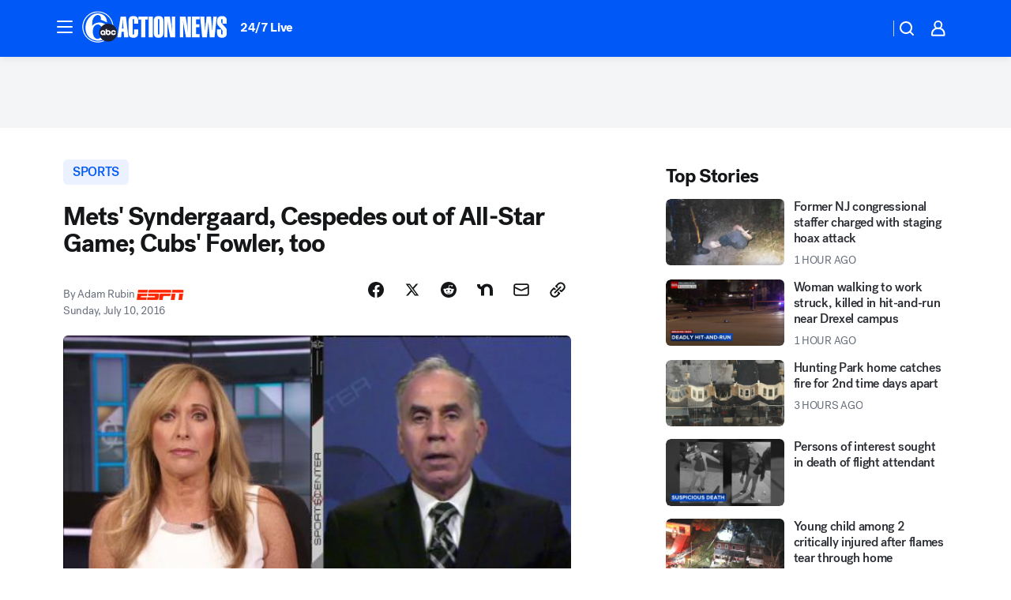

--- FILE ---
content_type: text/html; charset=utf-8
request_url: https://6abc.com/post/mets-syndergaard-cespedes-out-of-all-star-game;-cubs-fowler-too/1420420/?userab=abc_web_player-460*variant_a_abc_control-1900%2Cotv_web_player-461*variant_a_otv_control-1902
body_size: 55364
content:

        <!DOCTYPE html>
        <html lang="en" lang="en">
            <head>
                <!-- ABCOTV | 3916e4acd2ac | 6366 | 638f9774c70aa302dd7281a5c521556b49857cfd | 6abc.com | Thu, 20 Nov 2025 15:51:03 GMT -->
                <meta charSet="utf-8" />
                <meta name="viewport" content="initial-scale=1.0, maximum-scale=3.0, user-scalable=yes" />
                <meta http-equiv="x-ua-compatible" content="IE=edge,chrome=1" />
                <meta property="og:locale" content="en_US" />
                <link href="https://cdn.abcotvs.net/abcotv" rel="preconnect" crossorigin />
                
                <link data-react-helmet="true" rel="alternate" hreflang="en" href="http://espn.go.com/mlb/story/_/id/16927534/new-york-mets-p-noah-syndergaard-yoenis-cespedes-chicago-cubs-dexter-fowler-all-star-game-injuries?ex_cid=espnapi_affiliate_abcotv"/><link data-react-helmet="true" rel="shortcut icon" href="https://cdn.abcotvs.net/abcotv/assets/news/wpvi/images/logos/favicon.ico"/><link data-react-helmet="true" rel="manifest" href="/manifest.json"/><link data-react-helmet="true" rel="alternate" href="//6abc.com/feed/" title="6abc Philadelphia RSS" type="application/rss+xml"/><link data-react-helmet="true" rel="alternate" href="android-app://com.abclocal.wpvi.news/http/6abc.com/story/1420420"/><link data-react-helmet="true" rel="canonical" href="http://espn.go.com/mlb/story/_/id/16927534/new-york-mets-p-noah-syndergaard-yoenis-cespedes-chicago-cubs-dexter-fowler-all-star-game-injuries?ex_cid=espnapi_affiliate_abcotv"/><link data-react-helmet="true" href="//assets-cdn.abcotvs.net/abcotv/638f9774c70a-release-11-12-2025.6/client/abcotv/css/fusion-cc3d6f5b.css" rel="stylesheet"/><link data-react-helmet="true" href="//assets-cdn.abcotvs.net/abcotv/638f9774c70a-release-11-12-2025.6/client/abcotv/css/7987-3f6c1b98.css" rel="stylesheet"/><link data-react-helmet="true" href="//assets-cdn.abcotvs.net/abcotv/638f9774c70a-release-11-12-2025.6/client/abcotv/css/abcotv-fecb128a.css" rel="stylesheet"/><link data-react-helmet="true" href="//assets-cdn.abcotvs.net/abcotv/638f9774c70a-release-11-12-2025.6/client/abcotv/css/4037-607b0835.css" rel="stylesheet"/><link data-react-helmet="true" href="//assets-cdn.abcotvs.net/abcotv/638f9774c70a-release-11-12-2025.6/client/abcotv/css/1058-7debb770.css" rel="stylesheet"/><link data-react-helmet="true" href="//assets-cdn.abcotvs.net/abcotv/638f9774c70a-release-11-12-2025.6/client/abcotv/css/prism-story-46058bad.css" rel="stylesheet"/>
                <script>
                    window.__dataLayer = {"helpersEnabled":true,"page":{},"pzn":{},"site":{"device":"desktop","portal":"news"},"visitor":{}},
                        consentToken = window.localStorage.getItem('consentToken');

                    if (consentToken) {
                        console.log('consentToken', JSON.parse(consentToken))
                        window.__dataLayer.visitor = { consent : JSON.parse(consentToken) }; 
                    }
                </script>
                <script src="https://dcf.espn.com/TWDC-DTCI/prod/Bootstrap.js"></script>
                <link rel="preload" as="font" href="https://s.abcnews.com/assets/dtci/fonts/post-grotesk/PostGrotesk-Book.woff2" crossorigin>
<link rel="preload" as="font" href="https://s.abcnews.com/assets/dtci/fonts/post-grotesk/PostGrotesk-Bold.woff2" crossorigin>
<link rel="preload" as="font" href="https://s.abcnews.com/assets/dtci/fonts/post-grotesk/PostGrotesk-Medium.woff2" crossorigin>
<link rel="preload" as="font" href="https://s.abcnews.com/assets/dtci/fonts/klim/tiempos/TiemposText-Regular.woff2" crossorigin>
                <script src="//assets-cdn.abcotvs.net/abcotv/638f9774c70a-release-11-12-2025.6/client/abcotv/runtime-59b99900.js" defer></script><script src="//assets-cdn.abcotvs.net/abcotv/638f9774c70a-release-11-12-2025.6/client/abcotv/7987-1fb9b2cd.js" defer></script><script src="//assets-cdn.abcotvs.net/abcotv/638f9774c70a-release-11-12-2025.6/client/abcotv/507-c7ed365d.js" defer></script><script src="//assets-cdn.abcotvs.net/abcotv/638f9774c70a-release-11-12-2025.6/client/abcotv/7299-56163442.js" defer></script><script src="//assets-cdn.abcotvs.net/abcotv/638f9774c70a-release-11-12-2025.6/client/abcotv/2561-2bebf93f.js" defer></script><script src="//assets-cdn.abcotvs.net/abcotv/638f9774c70a-release-11-12-2025.6/client/abcotv/8494-c13544f0.js" defer></script><script src="//assets-cdn.abcotvs.net/abcotv/638f9774c70a-release-11-12-2025.6/client/abcotv/2433-6b3fc2ed.js" defer></script><script src="//assets-cdn.abcotvs.net/abcotv/638f9774c70a-release-11-12-2025.6/client/abcotv/4037-0a28bbfa.js" defer></script><script src="//assets-cdn.abcotvs.net/abcotv/638f9774c70a-release-11-12-2025.6/client/abcotv/8317-93d27075.js" defer></script><script src="//assets-cdn.abcotvs.net/abcotv/638f9774c70a-release-11-12-2025.6/client/abcotv/1361-ae4c5f00.js" defer></script><script src="//assets-cdn.abcotvs.net/abcotv/638f9774c70a-release-11-12-2025.6/client/abcotv/8115-0ce0b856.js" defer></script><script src="//assets-cdn.abcotvs.net/abcotv/638f9774c70a-release-11-12-2025.6/client/abcotv/9156-7bb906bd.js" defer></script><script src="//assets-cdn.abcotvs.net/abcotv/638f9774c70a-release-11-12-2025.6/client/abcotv/1837-d6b24a22.js" defer></script><script src="//assets-cdn.abcotvs.net/abcotv/638f9774c70a-release-11-12-2025.6/client/abcotv/3167-f251db0c.js" defer></script><script src="//assets-cdn.abcotvs.net/abcotv/638f9774c70a-release-11-12-2025.6/client/abcotv/8561-9678c453.js" defer></script><script src="//assets-cdn.abcotvs.net/abcotv/638f9774c70a-release-11-12-2025.6/client/abcotv/1058-1cdd244a.js" defer></script>
                <link rel="prefetch" href="//assets-cdn.abcotvs.net/abcotv/638f9774c70a-release-11-12-2025.6/client/abcotv/_manifest.js" as="script" /><link rel="prefetch" href="//assets-cdn.abcotvs.net/abcotv/638f9774c70a-release-11-12-2025.6/client/abcotv/abcotv-80404658.js" as="script" />
<link rel="prefetch" href="//assets-cdn.abcotvs.net/abcotv/638f9774c70a-release-11-12-2025.6/client/abcotv/prism-story-1b7cb519.js" as="script" />
                <title data-react-helmet="true">Mets&#x27; Syndergaard, Cespedes out of All-Star Game; Cubs&#x27; Fowler, too - 6abc Philadelphia</title>
                <meta data-react-helmet="true" name="description" content="Noah Syndergaard and Yoenis Cespedes of the Mets and Cubs outfielder Dexter Fowler are out of the All-Star Game because of injuries, shaking up the NL roster."/><meta data-react-helmet="true" name="keywords" content="espn, mlb, jay-bruce, marcell-ozuna, carlos-gonzalez, new-york-mets, yoenis-cespedes, wil-myers, pittsburgh-pirates, san-diego-padres, dexter-fowler, cincinnati-reds, drew-pomeranz, miami-marlins, colorado-rockies, jayson-werth, noah-syndergaard, chicago-cubs, 1420420"/><meta data-react-helmet="true" name="tags" content="espn,mlb,jay-bruce,marcell-ozuna,carlos-gonzalez,new-york-mets,yoenis-cespedes,wil-myers,pittsburgh-pirates,san-diego-padres,dexter-fowler,cincinnati-reds,drew-pomeranz,miami-marlins,colorado-rockies,jayson-werth,noah-syndergaard,chicago-cubs"/><meta data-react-helmet="true" name="apple-itunes-app" content="app-id=405616387, affiliate-data=ct=wpvi-smart-banner&amp;pt=302756, app-argument=https://6abc.com/story/1420420"/><meta data-react-helmet="true" property="fb:app_id" content="2022478634557698"/><meta data-react-helmet="true" property="fb:pages" content="9335481377"/><meta data-react-helmet="true" property="og:site_name" content="6abc Philadelphia"/><meta data-react-helmet="true" property="og:url" content="https://6abc.com/post/mets-syndergaard-cespedes-out-of-all-star-game;-cubs-fowler-too/1420420/"/><meta data-react-helmet="true" property="og:title" content="Mets&#x27; Syndergaard, Cespedes out of All-Star Game; Cubs&#x27; Fowler, too"/><meta data-react-helmet="true" property="og:description" content="Noah Syndergaard and Yoenis Cespedes of the Mets and Cubs outfielder Dexter Fowler are out of the All-Star Game because of injuries, shaking up the NL roster."/><meta data-react-helmet="true" property="og:image" content="http://a.espncdn.com/media/motion/2016/0709/dm_160709_Kurkjian_on_Mets_injuries/dm_160709_Kurkjian_on_Mets_injuries.jpg?w=1600"/><meta data-react-helmet="true" property="og:type" content="article"/><meta data-react-helmet="true" name="twitter:site" content="@6abc"/><meta data-react-helmet="true" name="twitter:creator" content="@6abc"/><meta data-react-helmet="true" name="twitter:url" content="https://6abc.com/post/mets-syndergaard-cespedes-out-of-all-star-game;-cubs-fowler-too/1420420/"/><meta data-react-helmet="true" name="twitter:title" content="Mets&#x27; Syndergaard, Cespedes out of All-Star Game; Cubs&#x27; Fowler, too"/><meta data-react-helmet="true" name="twitter:description" content="Noah Syndergaard and Yoenis Cespedes of the Mets and Cubs outfielder Dexter Fowler are out of the All-Star Game because of injuries, shaking up the NL roster."/><meta data-react-helmet="true" name="twitter:card" content="summary_large_image"/><meta data-react-helmet="true" name="twitter:image" content="http://a.espncdn.com/media/motion/2016/0709/dm_160709_Kurkjian_on_Mets_injuries/dm_160709_Kurkjian_on_Mets_injuries.jpg?w=1600"/><meta data-react-helmet="true" name="twitter:app:name:iphone" content="wpvi"/><meta data-react-helmet="true" name="twitter:app:id:iphone" content="405616387"/><meta data-react-helmet="true" name="twitter:app:name:googleplay" content="wpvi"/><meta data-react-helmet="true" name="twitter:app:id:googleplay" content="com.abclocal.wpvi.news"/><meta data-react-helmet="true" property="article:published_time" content="2016-07-10T20:05:10Z"/><meta data-react-helmet="true" property="article:modified_time" content="2016-07-10T20:05:10Z"/><meta data-react-helmet="true" property="article:section" content="sports"/><meta data-react-helmet="true" name="title" content="Mets&#x27; Syndergaard, Cespedes out of All-Star Game; Cubs&#x27; Fowler, too"/><meta data-react-helmet="true" name="medium" content="website"/><meta data-react-helmet="true" name="robots" content="max-image-preview:large"/>
                <script data-react-helmet="true" src="https://scripts.webcontentassessor.com/scripts/8b062f41aa2123eae4b45b057b2832fa304ffb4946ae257580d140f996db0802"></script><script data-react-helmet="true" type="application/ld+json">{"@context":"http://schema.org/","@type":"NewsArticle","mainEntityOfPage":{"@id":"http://espn.go.com/mlb/story/_/id/16927534/new-york-mets-p-noah-syndergaard-yoenis-cespedes-chicago-cubs-dexter-fowler-all-star-game-injuries?ex_cid=espnapi_affiliate_abcotv","@type":"WebPage"},"about":[{"name":" SPORTS","@type":"Thing"}],"author":[{"name":"Adam Rubin","@type":"Person"}],"dateline":"","dateModified":"2016-07-10T20:05:10.000Z","datePublished":"2016-07-10T20:05:10.000Z","headline":"Mets' Syndergaard, Cespedes out of All-Star Game; Cubs' Fowler, too","image":{"url":"http://a.espncdn.com/media/motion/2016/0709/dm_160709_Kurkjian_on_Mets_injuries/dm_160709_Kurkjian_on_Mets_injuries.jpg","@type":"ImageObject"},"mentions":[{"name":" SPORTS","@type":"Thing"},{"name":" ESPN","@type":"Thing"},{"name":" MLB","@type":"Thing"},{"name":" JAY BRUCE","@type":"Thing"},{"name":" MARCELL OZUNA","@type":"Thing"},{"name":" CARLOS GONZALEZ","@type":"Thing"},{"name":" NEW YORK-METS","@type":"Thing"},{"name":" YOENIS CESPEDES","@type":"Thing"},{"name":" WIL MYERS","@type":"Thing"},{"name":" PITTSBURGH PIRATES","@type":"Thing"},{"name":" SAN DIEGO-PADRES","@type":"Thing"},{"name":" DEXTER FOWLER","@type":"Thing"},{"name":" CINCINNATI REDS","@type":"Thing"},{"name":" DREW POMERANZ","@type":"Thing"},{"name":" MIAMI MARLINS","@type":"Thing"},{"name":" COLORADO ROCKIES","@type":"Thing"},{"name":" JAYSON WERTH","@type":"Thing"},{"name":" NOAH SYNDERGAARD","@type":"Thing"},{"name":" CHICAGO CUBS","@type":"Thing"}],"publisher":{"name":"","logo":{"url":"","width":0,"height":0,"@type":"ImageObject"},"@type":"Organization"}}</script>
                
                <script data-rum-type="legacy" data-rum-pct="100">(() => {function gc(n){n=document.cookie.match("(^|;) ?"+n+"=([^;]*)(;|$)");return n?n[2]:null}function sc(n){document.cookie=n}function smpl(n){n/=100;return!!n&&Math.random()<=n}var _nr=!1,_nrCookie=gc("_nr");null!==_nrCookie?"1"===_nrCookie&&(_nr=!0):smpl(100)?(_nr=!0,sc("_nr=1; path=/")):(_nr=!1,sc("_nr=0; path=/"));_nr && (() => {;window.NREUM||(NREUM={});NREUM.init={distributed_tracing:{enabled:true},privacy:{cookies_enabled:true},ajax:{deny_list:["bam.nr-data.net"]}};;NREUM.info = {"beacon":"bam.nr-data.net","errorBeacon":"bam.nr-data.net","sa":1,"licenseKey":"5985ced6ff","applicationID":"367459870"};__nr_require=function(t,e,n){function r(n){if(!e[n]){var o=e[n]={exports:{}};t[n][0].call(o.exports,function(e){var o=t[n][1][e];return r(o||e)},o,o.exports)}return e[n].exports}if("function"==typeof __nr_require)return __nr_require;for(var o=0;o<n.length;o++)r(n[o]);return r}({1:[function(t,e,n){function r(t){try{s.console&&console.log(t)}catch(e){}}var o,i=t("ee"),a=t(31),s={};try{o=localStorage.getItem("__nr_flags").split(","),console&&"function"==typeof console.log&&(s.console=!0,o.indexOf("dev")!==-1&&(s.dev=!0),o.indexOf("nr_dev")!==-1&&(s.nrDev=!0))}catch(c){}s.nrDev&&i.on("internal-error",function(t){r(t.stack)}),s.dev&&i.on("fn-err",function(t,e,n){r(n.stack)}),s.dev&&(r("NR AGENT IN DEVELOPMENT MODE"),r("flags: "+a(s,function(t,e){return t}).join(", ")))},{}],2:[function(t,e,n){function r(t,e,n,r,s){try{l?l-=1:o(s||new UncaughtException(t,e,n),!0)}catch(f){try{i("ierr",[f,c.now(),!0])}catch(d){}}return"function"==typeof u&&u.apply(this,a(arguments))}function UncaughtException(t,e,n){this.message=t||"Uncaught error with no additional information",this.sourceURL=e,this.line=n}function o(t,e){var n=e?null:c.now();i("err",[t,n])}var i=t("handle"),a=t(32),s=t("ee"),c=t("loader"),f=t("gos"),u=window.onerror,d=!1,p="nr@seenError";if(!c.disabled){var l=0;c.features.err=!0,t(1),window.onerror=r;try{throw new Error}catch(h){"stack"in h&&(t(14),t(13),"addEventListener"in window&&t(7),c.xhrWrappable&&t(15),d=!0)}s.on("fn-start",function(t,e,n){d&&(l+=1)}),s.on("fn-err",function(t,e,n){d&&!n[p]&&(f(n,p,function(){return!0}),this.thrown=!0,o(n))}),s.on("fn-end",function(){d&&!this.thrown&&l>0&&(l-=1)}),s.on("internal-error",function(t){i("ierr",[t,c.now(),!0])})}},{}],3:[function(t,e,n){var r=t("loader");r.disabled||(r.features.ins=!0)},{}],4:[function(t,e,n){function r(){U++,L=g.hash,this[u]=y.now()}function o(){U--,g.hash!==L&&i(0,!0);var t=y.now();this[h]=~~this[h]+t-this[u],this[d]=t}function i(t,e){E.emit("newURL",[""+g,e])}function a(t,e){t.on(e,function(){this[e]=y.now()})}var s="-start",c="-end",f="-body",u="fn"+s,d="fn"+c,p="cb"+s,l="cb"+c,h="jsTime",m="fetch",v="addEventListener",w=window,g=w.location,y=t("loader");if(w[v]&&y.xhrWrappable&&!y.disabled){var x=t(11),b=t(12),E=t(9),R=t(7),O=t(14),T=t(8),S=t(15),P=t(10),M=t("ee"),C=M.get("tracer"),N=t(23);t(17),y.features.spa=!0;var L,U=0;M.on(u,r),b.on(p,r),P.on(p,r),M.on(d,o),b.on(l,o),P.on(l,o),M.buffer([u,d,"xhr-resolved"]),R.buffer([u]),O.buffer(["setTimeout"+c,"clearTimeout"+s,u]),S.buffer([u,"new-xhr","send-xhr"+s]),T.buffer([m+s,m+"-done",m+f+s,m+f+c]),E.buffer(["newURL"]),x.buffer([u]),b.buffer(["propagate",p,l,"executor-err","resolve"+s]),C.buffer([u,"no-"+u]),P.buffer(["new-jsonp","cb-start","jsonp-error","jsonp-end"]),a(T,m+s),a(T,m+"-done"),a(P,"new-jsonp"),a(P,"jsonp-end"),a(P,"cb-start"),E.on("pushState-end",i),E.on("replaceState-end",i),w[v]("hashchange",i,N(!0)),w[v]("load",i,N(!0)),w[v]("popstate",function(){i(0,U>1)},N(!0))}},{}],5:[function(t,e,n){function r(){var t=new PerformanceObserver(function(t,e){var n=t.getEntries();s(v,[n])});try{t.observe({entryTypes:["resource"]})}catch(e){}}function o(t){if(s(v,[window.performance.getEntriesByType(w)]),window.performance["c"+p])try{window.performance[h](m,o,!1)}catch(t){}else try{window.performance[h]("webkit"+m,o,!1)}catch(t){}}function i(t){}if(window.performance&&window.performance.timing&&window.performance.getEntriesByType){var a=t("ee"),s=t("handle"),c=t(14),f=t(13),u=t(6),d=t(23),p="learResourceTimings",l="addEventListener",h="removeEventListener",m="resourcetimingbufferfull",v="bstResource",w="resource",g="-start",y="-end",x="fn"+g,b="fn"+y,E="bstTimer",R="pushState",O=t("loader");if(!O.disabled){O.features.stn=!0,t(9),"addEventListener"in window&&t(7);var T=NREUM.o.EV;a.on(x,function(t,e){var n=t[0];n instanceof T&&(this.bstStart=O.now())}),a.on(b,function(t,e){var n=t[0];n instanceof T&&s("bst",[n,e,this.bstStart,O.now()])}),c.on(x,function(t,e,n){this.bstStart=O.now(),this.bstType=n}),c.on(b,function(t,e){s(E,[e,this.bstStart,O.now(),this.bstType])}),f.on(x,function(){this.bstStart=O.now()}),f.on(b,function(t,e){s(E,[e,this.bstStart,O.now(),"requestAnimationFrame"])}),a.on(R+g,function(t){this.time=O.now(),this.startPath=location.pathname+location.hash}),a.on(R+y,function(t){s("bstHist",[location.pathname+location.hash,this.startPath,this.time])}),u()?(s(v,[window.performance.getEntriesByType("resource")]),r()):l in window.performance&&(window.performance["c"+p]?window.performance[l](m,o,d(!1)):window.performance[l]("webkit"+m,o,d(!1))),document[l]("scroll",i,d(!1)),document[l]("keypress",i,d(!1)),document[l]("click",i,d(!1))}}},{}],6:[function(t,e,n){e.exports=function(){return"PerformanceObserver"in window&&"function"==typeof window.PerformanceObserver}},{}],7:[function(t,e,n){function r(t){for(var e=t;e&&!e.hasOwnProperty(u);)e=Object.getPrototypeOf(e);e&&o(e)}function o(t){s.inPlace(t,[u,d],"-",i)}function i(t,e){return t[1]}var a=t("ee").get("events"),s=t("wrap-function")(a,!0),c=t("gos"),f=XMLHttpRequest,u="addEventListener",d="removeEventListener";e.exports=a,"getPrototypeOf"in Object?(r(document),r(window),r(f.prototype)):f.prototype.hasOwnProperty(u)&&(o(window),o(f.prototype)),a.on(u+"-start",function(t,e){var n=t[1];if(null!==n&&("function"==typeof n||"object"==typeof n)){var r=c(n,"nr@wrapped",function(){function t(){if("function"==typeof n.handleEvent)return n.handleEvent.apply(n,arguments)}var e={object:t,"function":n}[typeof n];return e?s(e,"fn-",null,e.name||"anonymous"):n});this.wrapped=t[1]=r}}),a.on(d+"-start",function(t){t[1]=this.wrapped||t[1]})},{}],8:[function(t,e,n){function r(t,e,n){var r=t[e];"function"==typeof r&&(t[e]=function(){var t=i(arguments),e={};o.emit(n+"before-start",[t],e);var a;e[m]&&e[m].dt&&(a=e[m].dt);var s=r.apply(this,t);return o.emit(n+"start",[t,a],s),s.then(function(t){return o.emit(n+"end",[null,t],s),t},function(t){throw o.emit(n+"end",[t],s),t})})}var o=t("ee").get("fetch"),i=t(32),a=t(31);e.exports=o;var s=window,c="fetch-",f=c+"body-",u=["arrayBuffer","blob","json","text","formData"],d=s.Request,p=s.Response,l=s.fetch,h="prototype",m="nr@context";d&&p&&l&&(a(u,function(t,e){r(d[h],e,f),r(p[h],e,f)}),r(s,"fetch",c),o.on(c+"end",function(t,e){var n=this;if(e){var r=e.headers.get("content-length");null!==r&&(n.rxSize=r),o.emit(c+"done",[null,e],n)}else o.emit(c+"done",[t],n)}))},{}],9:[function(t,e,n){var r=t("ee").get("history"),o=t("wrap-function")(r);e.exports=r;var i=window.history&&window.history.constructor&&window.history.constructor.prototype,a=window.history;i&&i.pushState&&i.replaceState&&(a=i),o.inPlace(a,["pushState","replaceState"],"-")},{}],10:[function(t,e,n){function r(t){function e(){f.emit("jsonp-end",[],l),t.removeEventListener("load",e,c(!1)),t.removeEventListener("error",n,c(!1))}function n(){f.emit("jsonp-error",[],l),f.emit("jsonp-end",[],l),t.removeEventListener("load",e,c(!1)),t.removeEventListener("error",n,c(!1))}var r=t&&"string"==typeof t.nodeName&&"script"===t.nodeName.toLowerCase();if(r){var o="function"==typeof t.addEventListener;if(o){var a=i(t.src);if(a){var d=s(a),p="function"==typeof d.parent[d.key];if(p){var l={};u.inPlace(d.parent,[d.key],"cb-",l),t.addEventListener("load",e,c(!1)),t.addEventListener("error",n,c(!1)),f.emit("new-jsonp",[t.src],l)}}}}}function o(){return"addEventListener"in window}function i(t){var e=t.match(d);return e?e[1]:null}function a(t,e){var n=t.match(l),r=n[1],o=n[3];return o?a(o,e[r]):e[r]}function s(t){var e=t.match(p);return e&&e.length>=3?{key:e[2],parent:a(e[1],window)}:{key:t,parent:window}}var c=t(23),f=t("ee").get("jsonp"),u=t("wrap-function")(f);if(e.exports=f,o()){var d=/[?&](?:callback|cb)=([^&#]+)/,p=/(.*).([^.]+)/,l=/^(w+)(.|$)(.*)$/,h=["appendChild","insertBefore","replaceChild"];Node&&Node.prototype&&Node.prototype.appendChild?u.inPlace(Node.prototype,h,"dom-"):(u.inPlace(HTMLElement.prototype,h,"dom-"),u.inPlace(HTMLHeadElement.prototype,h,"dom-"),u.inPlace(HTMLBodyElement.prototype,h,"dom-")),f.on("dom-start",function(t){r(t[0])})}},{}],11:[function(t,e,n){var r=t("ee").get("mutation"),o=t("wrap-function")(r),i=NREUM.o.MO;e.exports=r,i&&(window.MutationObserver=function(t){return this instanceof i?new i(o(t,"fn-")):i.apply(this,arguments)},MutationObserver.prototype=i.prototype)},{}],12:[function(t,e,n){function r(t){var e=i.context(),n=s(t,"executor-",e,null,!1),r=new f(n);return i.context(r).getCtx=function(){return e},r}var o=t("wrap-function"),i=t("ee").get("promise"),a=t("ee").getOrSetContext,s=o(i),c=t(31),f=NREUM.o.PR;e.exports=i,f&&(window.Promise=r,["all","race"].forEach(function(t){var e=f[t];f[t]=function(n){function r(t){return function(){i.emit("propagate",[null,!o],a,!1,!1),o=o||!t}}var o=!1;c(n,function(e,n){Promise.resolve(n).then(r("all"===t),r(!1))});var a=e.apply(f,arguments),s=f.resolve(a);return s}}),["resolve","reject"].forEach(function(t){var e=f[t];f[t]=function(t){var n=e.apply(f,arguments);return t!==n&&i.emit("propagate",[t,!0],n,!1,!1),n}}),f.prototype["catch"]=function(t){return this.then(null,t)},f.prototype=Object.create(f.prototype,{constructor:{value:r}}),c(Object.getOwnPropertyNames(f),function(t,e){try{r[e]=f[e]}catch(n){}}),o.wrapInPlace(f.prototype,"then",function(t){return function(){var e=this,n=o.argsToArray.apply(this,arguments),r=a(e);r.promise=e,n[0]=s(n[0],"cb-",r,null,!1),n[1]=s(n[1],"cb-",r,null,!1);var c=t.apply(this,n);return r.nextPromise=c,i.emit("propagate",[e,!0],c,!1,!1),c}}),i.on("executor-start",function(t){t[0]=s(t[0],"resolve-",this,null,!1),t[1]=s(t[1],"resolve-",this,null,!1)}),i.on("executor-err",function(t,e,n){t[1](n)}),i.on("cb-end",function(t,e,n){i.emit("propagate",[n,!0],this.nextPromise,!1,!1)}),i.on("propagate",function(t,e,n){this.getCtx&&!e||(this.getCtx=function(){if(t instanceof Promise)var e=i.context(t);return e&&e.getCtx?e.getCtx():this})}),r.toString=function(){return""+f})},{}],13:[function(t,e,n){var r=t("ee").get("raf"),o=t("wrap-function")(r),i="equestAnimationFrame";e.exports=r,o.inPlace(window,["r"+i,"mozR"+i,"webkitR"+i,"msR"+i],"raf-"),r.on("raf-start",function(t){t[0]=o(t[0],"fn-")})},{}],14:[function(t,e,n){function r(t,e,n){t[0]=a(t[0],"fn-",null,n)}function o(t,e,n){this.method=n,this.timerDuration=isNaN(t[1])?0:+t[1],t[0]=a(t[0],"fn-",this,n)}var i=t("ee").get("timer"),a=t("wrap-function")(i),s="setTimeout",c="setInterval",f="clearTimeout",u="-start",d="-";e.exports=i,a.inPlace(window,[s,"setImmediate"],s+d),a.inPlace(window,[c],c+d),a.inPlace(window,[f,"clearImmediate"],f+d),i.on(c+u,r),i.on(s+u,o)},{}],15:[function(t,e,n){function r(t,e){d.inPlace(e,["onreadystatechange"],"fn-",s)}function o(){var t=this,e=u.context(t);t.readyState>3&&!e.resolved&&(e.resolved=!0,u.emit("xhr-resolved",[],t)),d.inPlace(t,y,"fn-",s)}function i(t){x.push(t),m&&(E?E.then(a):w?w(a):(R=-R,O.data=R))}function a(){for(var t=0;t<x.length;t++)r([],x[t]);x.length&&(x=[])}function s(t,e){return e}function c(t,e){for(var n in t)e[n]=t[n];return e}t(7);var f=t("ee"),u=f.get("xhr"),d=t("wrap-function")(u),p=t(23),l=NREUM.o,h=l.XHR,m=l.MO,v=l.PR,w=l.SI,g="readystatechange",y=["onload","onerror","onabort","onloadstart","onloadend","onprogress","ontimeout"],x=[];e.exports=u;var b=window.XMLHttpRequest=function(t){var e=new h(t);try{u.emit("new-xhr",[e],e),e.addEventListener(g,o,p(!1))}catch(n){try{u.emit("internal-error",[n])}catch(r){}}return e};if(c(h,b),b.prototype=h.prototype,d.inPlace(b.prototype,["open","send"],"-xhr-",s),u.on("send-xhr-start",function(t,e){r(t,e),i(e)}),u.on("open-xhr-start",r),m){var E=v&&v.resolve();if(!w&&!v){var R=1,O=document.createTextNode(R);new m(a).observe(O,{characterData:!0})}}else f.on("fn-end",function(t){t[0]&&t[0].type===g||a()})},{}],16:[function(t,e,n){function r(t){if(!s(t))return null;var e=window.NREUM;if(!e.loader_config)return null;var n=(e.loader_config.accountID||"").toString()||null,r=(e.loader_config.agentID||"").toString()||null,f=(e.loader_config.trustKey||"").toString()||null;if(!n||!r)return null;var h=l.generateSpanId(),m=l.generateTraceId(),v=Date.now(),w={spanId:h,traceId:m,timestamp:v};return(t.sameOrigin||c(t)&&p())&&(w.traceContextParentHeader=o(h,m),w.traceContextStateHeader=i(h,v,n,r,f)),(t.sameOrigin&&!u()||!t.sameOrigin&&c(t)&&d())&&(w.newrelicHeader=a(h,m,v,n,r,f)),w}function o(t,e){return"00-"+e+"-"+t+"-01"}function i(t,e,n,r,o){var i=0,a="",s=1,c="",f="";return o+"@nr="+i+"-"+s+"-"+n+"-"+r+"-"+t+"-"+a+"-"+c+"-"+f+"-"+e}function a(t,e,n,r,o,i){var a="btoa"in window&&"function"==typeof window.btoa;if(!a)return null;var s={v:[0,1],d:{ty:"Browser",ac:r,ap:o,id:t,tr:e,ti:n}};return i&&r!==i&&(s.d.tk=i),btoa(JSON.stringify(s))}function s(t){return f()&&c(t)}function c(t){var e=!1,n={};if("init"in NREUM&&"distributed_tracing"in NREUM.init&&(n=NREUM.init.distributed_tracing),t.sameOrigin)e=!0;else if(n.allowed_origins instanceof Array)for(var r=0;r<n.allowed_origins.length;r++){var o=h(n.allowed_origins[r]);if(t.hostname===o.hostname&&t.protocol===o.protocol&&t.port===o.port){e=!0;break}}return e}function f(){return"init"in NREUM&&"distributed_tracing"in NREUM.init&&!!NREUM.init.distributed_tracing.enabled}function u(){return"init"in NREUM&&"distributed_tracing"in NREUM.init&&!!NREUM.init.distributed_tracing.exclude_newrelic_header}function d(){return"init"in NREUM&&"distributed_tracing"in NREUM.init&&NREUM.init.distributed_tracing.cors_use_newrelic_header!==!1}function p(){return"init"in NREUM&&"distributed_tracing"in NREUM.init&&!!NREUM.init.distributed_tracing.cors_use_tracecontext_headers}var l=t(28),h=t(18);e.exports={generateTracePayload:r,shouldGenerateTrace:s}},{}],17:[function(t,e,n){function r(t){var e=this.params,n=this.metrics;if(!this.ended){this.ended=!0;for(var r=0;r<p;r++)t.removeEventListener(d[r],this.listener,!1);return e.protocol&&"data"===e.protocol?void g("Ajax/DataUrl/Excluded"):void(e.aborted||(n.duration=a.now()-this.startTime,this.loadCaptureCalled||4!==t.readyState?null==e.status&&(e.status=0):i(this,t),n.cbTime=this.cbTime,s("xhr",[e,n,this.startTime,this.endTime,"xhr"],this)))}}function o(t,e){var n=c(e),r=t.params;r.hostname=n.hostname,r.port=n.port,r.protocol=n.protocol,r.host=n.hostname+":"+n.port,r.pathname=n.pathname,t.parsedOrigin=n,t.sameOrigin=n.sameOrigin}function i(t,e){t.params.status=e.status;var n=v(e,t.lastSize);if(n&&(t.metrics.rxSize=n),t.sameOrigin){var r=e.getResponseHeader("X-NewRelic-App-Data");r&&(t.params.cat=r.split(", ").pop())}t.loadCaptureCalled=!0}var a=t("loader");if(a.xhrWrappable&&!a.disabled){var s=t("handle"),c=t(18),f=t(16).generateTracePayload,u=t("ee"),d=["load","error","abort","timeout"],p=d.length,l=t("id"),h=t(24),m=t(22),v=t(19),w=t(23),g=t(25).recordSupportability,y=NREUM.o.REQ,x=window.XMLHttpRequest;a.features.xhr=!0,t(15),t(8),u.on("new-xhr",function(t){var e=this;e.totalCbs=0,e.called=0,e.cbTime=0,e.end=r,e.ended=!1,e.xhrGuids={},e.lastSize=null,e.loadCaptureCalled=!1,e.params=this.params||{},e.metrics=this.metrics||{},t.addEventListener("load",function(n){i(e,t)},w(!1)),h&&(h>34||h<10)||t.addEventListener("progress",function(t){e.lastSize=t.loaded},w(!1))}),u.on("open-xhr-start",function(t){this.params={method:t[0]},o(this,t[1]),this.metrics={}}),u.on("open-xhr-end",function(t,e){"loader_config"in NREUM&&"xpid"in NREUM.loader_config&&this.sameOrigin&&e.setRequestHeader("X-NewRelic-ID",NREUM.loader_config.xpid);var n=f(this.parsedOrigin);if(n){var r=!1;n.newrelicHeader&&(e.setRequestHeader("newrelic",n.newrelicHeader),r=!0),n.traceContextParentHeader&&(e.setRequestHeader("traceparent",n.traceContextParentHeader),n.traceContextStateHeader&&e.setRequestHeader("tracestate",n.traceContextStateHeader),r=!0),r&&(this.dt=n)}}),u.on("send-xhr-start",function(t,e){var n=this.metrics,r=t[0],o=this;if(n&&r){var i=m(r);i&&(n.txSize=i)}this.startTime=a.now(),this.listener=function(t){try{"abort"!==t.type||o.loadCaptureCalled||(o.params.aborted=!0),("load"!==t.type||o.called===o.totalCbs&&(o.onloadCalled||"function"!=typeof e.onload))&&o.end(e)}catch(n){try{u.emit("internal-error",[n])}catch(r){}}};for(var s=0;s<p;s++)e.addEventListener(d[s],this.listener,w(!1))}),u.on("xhr-cb-time",function(t,e,n){this.cbTime+=t,e?this.onloadCalled=!0:this.called+=1,this.called!==this.totalCbs||!this.onloadCalled&&"function"==typeof n.onload||this.end(n)}),u.on("xhr-load-added",function(t,e){var n=""+l(t)+!!e;this.xhrGuids&&!this.xhrGuids[n]&&(this.xhrGuids[n]=!0,this.totalCbs+=1)}),u.on("xhr-load-removed",function(t,e){var n=""+l(t)+!!e;this.xhrGuids&&this.xhrGuids[n]&&(delete this.xhrGuids[n],this.totalCbs-=1)}),u.on("xhr-resolved",function(){this.endTime=a.now()}),u.on("addEventListener-end",function(t,e){e instanceof x&&"load"===t[0]&&u.emit("xhr-load-added",[t[1],t[2]],e)}),u.on("removeEventListener-end",function(t,e){e instanceof x&&"load"===t[0]&&u.emit("xhr-load-removed",[t[1],t[2]],e)}),u.on("fn-start",function(t,e,n){e instanceof x&&("onload"===n&&(this.onload=!0),("load"===(t[0]&&t[0].type)||this.onload)&&(this.xhrCbStart=a.now()))}),u.on("fn-end",function(t,e){this.xhrCbStart&&u.emit("xhr-cb-time",[a.now()-this.xhrCbStart,this.onload,e],e)}),u.on("fetch-before-start",function(t){function e(t,e){var n=!1;return e.newrelicHeader&&(t.set("newrelic",e.newrelicHeader),n=!0),e.traceContextParentHeader&&(t.set("traceparent",e.traceContextParentHeader),e.traceContextStateHeader&&t.set("tracestate",e.traceContextStateHeader),n=!0),n}var n,r=t[1]||{};"string"==typeof t[0]?n=t[0]:t[0]&&t[0].url?n=t[0].url:window.URL&&t[0]&&t[0]instanceof URL&&(n=t[0].href),n&&(this.parsedOrigin=c(n),this.sameOrigin=this.parsedOrigin.sameOrigin);var o=f(this.parsedOrigin);if(o&&(o.newrelicHeader||o.traceContextParentHeader))if("string"==typeof t[0]||window.URL&&t[0]&&t[0]instanceof URL){var i={};for(var a in r)i[a]=r[a];i.headers=new Headers(r.headers||{}),e(i.headers,o)&&(this.dt=o),t.length>1?t[1]=i:t.push(i)}else t[0]&&t[0].headers&&e(t[0].headers,o)&&(this.dt=o)}),u.on("fetch-start",function(t,e){this.params={},this.metrics={},this.startTime=a.now(),this.dt=e,t.length>=1&&(this.target=t[0]),t.length>=2&&(this.opts=t[1]);var n,r=this.opts||{},i=this.target;if("string"==typeof i?n=i:"object"==typeof i&&i instanceof y?n=i.url:window.URL&&"object"==typeof i&&i instanceof URL&&(n=i.href),o(this,n),"data"!==this.params.protocol){var s=(""+(i&&i instanceof y&&i.method||r.method||"GET")).toUpperCase();this.params.method=s,this.txSize=m(r.body)||0}}),u.on("fetch-done",function(t,e){if(this.endTime=a.now(),this.params||(this.params={}),"data"===this.params.protocol)return void g("Ajax/DataUrl/Excluded");this.params.status=e?e.status:0;var n;"string"==typeof this.rxSize&&this.rxSize.length>0&&(n=+this.rxSize);var r={txSize:this.txSize,rxSize:n,duration:a.now()-this.startTime};s("xhr",[this.params,r,this.startTime,this.endTime,"fetch"],this)})}},{}],18:[function(t,e,n){var r={};e.exports=function(t){if(t in r)return r[t];if(0===(t||"").indexOf("data:"))return{protocol:"data"};var e=document.createElement("a"),n=window.location,o={};e.href=t,o.port=e.port;var i=e.href.split("://");!o.port&&i[1]&&(o.port=i[1].split("/")[0].split("@").pop().split(":")[1]),o.port&&"0"!==o.port||(o.port="https"===i[0]?"443":"80"),o.hostname=e.hostname||n.hostname,o.pathname=e.pathname,o.protocol=i[0],"/"!==o.pathname.charAt(0)&&(o.pathname="/"+o.pathname);var a=!e.protocol||":"===e.protocol||e.protocol===n.protocol,s=e.hostname===document.domain&&e.port===n.port;return o.sameOrigin=a&&(!e.hostname||s),"/"===o.pathname&&(r[t]=o),o}},{}],19:[function(t,e,n){function r(t,e){var n=t.responseType;return"json"===n&&null!==e?e:"arraybuffer"===n||"blob"===n||"json"===n?o(t.response):"text"===n||""===n||void 0===n?o(t.responseText):void 0}var o=t(22);e.exports=r},{}],20:[function(t,e,n){function r(){}function o(t,e,n,r){return function(){return u.recordSupportability("API/"+e+"/called"),i(t+e,[f.now()].concat(s(arguments)),n?null:this,r),n?void 0:this}}var i=t("handle"),a=t(31),s=t(32),c=t("ee").get("tracer"),f=t("loader"),u=t(25),d=NREUM;"undefined"==typeof window.newrelic&&(newrelic=d);var p=["setPageViewName","setCustomAttribute","setErrorHandler","finished","addToTrace","inlineHit","addRelease"],l="api-",h=l+"ixn-";a(p,function(t,e){d[e]=o(l,e,!0,"api")}),d.addPageAction=o(l,"addPageAction",!0),d.setCurrentRouteName=o(l,"routeName",!0),e.exports=newrelic,d.interaction=function(){return(new r).get()};var m=r.prototype={createTracer:function(t,e){var n={},r=this,o="function"==typeof e;return i(h+"tracer",[f.now(),t,n],r),function(){if(c.emit((o?"":"no-")+"fn-start",[f.now(),r,o],n),o)try{return e.apply(this,arguments)}catch(t){throw c.emit("fn-err",[arguments,this,t],n),t}finally{c.emit("fn-end",[f.now()],n)}}}};a("actionText,setName,setAttribute,save,ignore,onEnd,getContext,end,get".split(","),function(t,e){m[e]=o(h,e)}),newrelic.noticeError=function(t,e){"string"==typeof t&&(t=new Error(t)),u.recordSupportability("API/noticeError/called"),i("err",[t,f.now(),!1,e])}},{}],21:[function(t,e,n){function r(t){if(NREUM.init){for(var e=NREUM.init,n=t.split("."),r=0;r<n.length-1;r++)if(e=e[n[r]],"object"!=typeof e)return;return e=e[n[n.length-1]]}}e.exports={getConfiguration:r}},{}],22:[function(t,e,n){e.exports=function(t){if("string"==typeof t&&t.length)return t.length;if("object"==typeof t){if("undefined"!=typeof ArrayBuffer&&t instanceof ArrayBuffer&&t.byteLength)return t.byteLength;if("undefined"!=typeof Blob&&t instanceof Blob&&t.size)return t.size;if(!("undefined"!=typeof FormData&&t instanceof FormData))try{return JSON.stringify(t).length}catch(e){return}}}},{}],23:[function(t,e,n){var r=!1;try{var o=Object.defineProperty({},"passive",{get:function(){r=!0}});window.addEventListener("testPassive",null,o),window.removeEventListener("testPassive",null,o)}catch(i){}e.exports=function(t){return r?{passive:!0,capture:!!t}:!!t}},{}],24:[function(t,e,n){var r=0,o=navigator.userAgent.match(/Firefox[/s](d+.d+)/);o&&(r=+o[1]),e.exports=r},{}],25:[function(t,e,n){function r(t,e){var n=[a,t,{name:t},e];return i("storeMetric",n,null,"api"),n}function o(t,e){var n=[s,t,{name:t},e];return i("storeEventMetrics",n,null,"api"),n}var i=t("handle"),a="sm",s="cm";e.exports={constants:{SUPPORTABILITY_METRIC:a,CUSTOM_METRIC:s},recordSupportability:r,recordCustom:o}},{}],26:[function(t,e,n){function r(){return s.exists&&performance.now?Math.round(performance.now()):(i=Math.max((new Date).getTime(),i))-a}function o(){return i}var i=(new Date).getTime(),a=i,s=t(33);e.exports=r,e.exports.offset=a,e.exports.getLastTimestamp=o},{}],27:[function(t,e,n){function r(t,e){var n=t.getEntries();n.forEach(function(t){"first-paint"===t.name?l("timing",["fp",Math.floor(t.startTime)]):"first-contentful-paint"===t.name&&l("timing",["fcp",Math.floor(t.startTime)])})}function o(t,e){var n=t.getEntries();if(n.length>0){var r=n[n.length-1];if(f&&f<r.startTime)return;var o=[r],i=a({});i&&o.push(i),l("lcp",o)}}function i(t){t.getEntries().forEach(function(t){t.hadRecentInput||l("cls",[t])})}function a(t){var e=navigator.connection||navigator.mozConnection||navigator.webkitConnection;if(e)return e.type&&(t["net-type"]=e.type),e.effectiveType&&(t["net-etype"]=e.effectiveType),e.rtt&&(t["net-rtt"]=e.rtt),e.downlink&&(t["net-dlink"]=e.downlink),t}function s(t){if(t instanceof w&&!y){var e=Math.round(t.timeStamp),n={type:t.type};a(n),e<=h.now()?n.fid=h.now()-e:e>h.offset&&e<=Date.now()?(e-=h.offset,n.fid=h.now()-e):e=h.now(),y=!0,l("timing",["fi",e,n])}}function c(t){"hidden"===t&&(f=h.now(),l("pageHide",[f]))}if(!("init"in NREUM&&"page_view_timing"in NREUM.init&&"enabled"in NREUM.init.page_view_timing&&NREUM.init.page_view_timing.enabled===!1)){var f,u,d,p,l=t("handle"),h=t("loader"),m=t(30),v=t(23),w=NREUM.o.EV;if("PerformanceObserver"in window&&"function"==typeof window.PerformanceObserver){u=new PerformanceObserver(r);try{u.observe({entryTypes:["paint"]})}catch(g){}d=new PerformanceObserver(o);try{d.observe({entryTypes:["largest-contentful-paint"]})}catch(g){}p=new PerformanceObserver(i);try{p.observe({type:"layout-shift",buffered:!0})}catch(g){}}if("addEventListener"in document){var y=!1,x=["click","keydown","mousedown","pointerdown","touchstart"];x.forEach(function(t){document.addEventListener(t,s,v(!1))})}m(c)}},{}],28:[function(t,e,n){function r(){function t(){return e?15&e[n++]:16*Math.random()|0}var e=null,n=0,r=window.crypto||window.msCrypto;r&&r.getRandomValues&&(e=r.getRandomValues(new Uint8Array(31)));for(var o,i="xxxxxxxx-xxxx-4xxx-yxxx-xxxxxxxxxxxx",a="",s=0;s<i.length;s++)o=i[s],"x"===o?a+=t().toString(16):"y"===o?(o=3&t()|8,a+=o.toString(16)):a+=o;return a}function o(){return a(16)}function i(){return a(32)}function a(t){function e(){return n?15&n[r++]:16*Math.random()|0}var n=null,r=0,o=window.crypto||window.msCrypto;o&&o.getRandomValues&&Uint8Array&&(n=o.getRandomValues(new Uint8Array(t)));for(var i=[],a=0;a<t;a++)i.push(e().toString(16));return i.join("")}e.exports={generateUuid:r,generateSpanId:o,generateTraceId:i}},{}],29:[function(t,e,n){function r(t,e){if(!o)return!1;if(t!==o)return!1;if(!e)return!0;if(!i)return!1;for(var n=i.split("."),r=e.split("."),a=0;a<r.length;a++)if(r[a]!==n[a])return!1;return!0}var o=null,i=null,a=/Version\/(\S+)\s+Safari/;if(navigator.userAgent){var s=navigator.userAgent,c=s.match(a);c&&s.indexOf("Chrome")===-1&&s.indexOf("Chromium")===-1&&(o="Safari",i=c[1])}e.exports={agent:o,version:i,match:r}},{}],30:[function(t,e,n){function r(t){function e(){t(s&&document[s]?document[s]:document[i]?"hidden":"visible")}"addEventListener"in document&&a&&document.addEventListener(a,e,o(!1))}var o=t(23);e.exports=r;var i,a,s;"undefined"!=typeof document.hidden?(i="hidden",a="visibilitychange",s="visibilityState"):"undefined"!=typeof document.msHidden?(i="msHidden",a="msvisibilitychange"):"undefined"!=typeof document.webkitHidden&&(i="webkitHidden",a="webkitvisibilitychange",s="webkitVisibilityState")},{}],31:[function(t,e,n){function r(t,e){var n=[],r="",i=0;for(r in t)o.call(t,r)&&(n[i]=e(r,t[r]),i+=1);return n}var o=Object.prototype.hasOwnProperty;e.exports=r},{}],32:[function(t,e,n){function r(t,e,n){e||(e=0),"undefined"==typeof n&&(n=t?t.length:0);for(var r=-1,o=n-e||0,i=Array(o<0?0:o);++r<o;)i[r]=t[e+r];return i}e.exports=r},{}],33:[function(t,e,n){e.exports={exists:"undefined"!=typeof window.performance&&window.performance.timing&&"undefined"!=typeof window.performance.timing.navigationStart}},{}],ee:[function(t,e,n){function r(){}function o(t){function e(t){return t&&t instanceof r?t:t?f(t,c,a):a()}function n(n,r,o,i,a){if(a!==!1&&(a=!0),!l.aborted||i){t&&a&&t(n,r,o);for(var s=e(o),c=m(n),f=c.length,u=0;u<f;u++)c[u].apply(s,r);var p=d[y[n]];return p&&p.push([x,n,r,s]),s}}function i(t,e){g[t]=m(t).concat(e)}function h(t,e){var n=g[t];if(n)for(var r=0;r<n.length;r++)n[r]===e&&n.splice(r,1)}function m(t){return g[t]||[]}function v(t){return p[t]=p[t]||o(n)}function w(t,e){l.aborted||u(t,function(t,n){e=e||"feature",y[n]=e,e in d||(d[e]=[])})}var g={},y={},x={on:i,addEventListener:i,removeEventListener:h,emit:n,get:v,listeners:m,context:e,buffer:w,abort:s,aborted:!1};return x}function i(t){return f(t,c,a)}function a(){return new r}function s(){(d.api||d.feature)&&(l.aborted=!0,d=l.backlog={})}var c="nr@context",f=t("gos"),u=t(31),d={},p={},l=e.exports=o();e.exports.getOrSetContext=i,l.backlog=d},{}],gos:[function(t,e,n){function r(t,e,n){if(o.call(t,e))return t[e];var r=n();if(Object.defineProperty&&Object.keys)try{return Object.defineProperty(t,e,{value:r,writable:!0,enumerable:!1}),r}catch(i){}return t[e]=r,r}var o=Object.prototype.hasOwnProperty;e.exports=r},{}],handle:[function(t,e,n){function r(t,e,n,r){o.buffer([t],r),o.emit(t,e,n)}var o=t("ee").get("handle");e.exports=r,r.ee=o},{}],id:[function(t,e,n){function r(t){var e=typeof t;return!t||"object"!==e&&"function"!==e?-1:t===window?0:a(t,i,function(){return o++})}var o=1,i="nr@id",a=t("gos");e.exports=r},{}],loader:[function(t,e,n){function r(){if(!T++){var t=O.info=NREUM.info,e=m.getElementsByTagName("script")[0];if(setTimeout(f.abort,3e4),!(t&&t.licenseKey&&t.applicationID&&e))return f.abort();c(E,function(e,n){t[e]||(t[e]=n)});var n=a();s("mark",["onload",n+O.offset],null,"api"),s("timing",["load",n]);var r=m.createElement("script");0===t.agent.indexOf("http://")||0===t.agent.indexOf("https://")?r.src=t.agent:r.src=l+"://"+t.agent,e.parentNode.insertBefore(r,e)}}function o(){"complete"===m.readyState&&i()}function i(){s("mark",["domContent",a()+O.offset],null,"api")}var a=t(26),s=t("handle"),c=t(31),f=t("ee"),u=t(29),d=t(21),p=t(23),l=d.getConfiguration("ssl")===!1?"http":"https",h=window,m=h.document,v="addEventListener",w="attachEvent",g=h.XMLHttpRequest,y=g&&g.prototype,x=!1;NREUM.o={ST:setTimeout,SI:h.setImmediate,CT:clearTimeout,XHR:g,REQ:h.Request,EV:h.Event,PR:h.Promise,MO:h.MutationObserver};var b=""+location,E={beacon:"bam.nr-data.net",errorBeacon:"bam.nr-data.net",agent:"js-agent.newrelic.com/nr-spa-1216.min.js"},R=g&&y&&y[v]&&!/CriOS/.test(navigator.userAgent),O=e.exports={offset:a.getLastTimestamp(),now:a,origin:b,features:{},xhrWrappable:R,userAgent:u,disabled:x};if(!x){t(20),t(27),m[v]?(m[v]("DOMContentLoaded",i,p(!1)),h[v]("load",r,p(!1))):(m[w]("onreadystatechange",o),h[w]("onload",r)),s("mark",["firstbyte",a.getLastTimestamp()],null,"api");var T=0}},{}],"wrap-function":[function(t,e,n){function r(t,e){function n(e,n,r,c,f){function nrWrapper(){var i,a,u,p;try{a=this,i=d(arguments),u="function"==typeof r?r(i,a):r||{}}catch(l){o([l,"",[i,a,c],u],t)}s(n+"start",[i,a,c],u,f);try{return p=e.apply(a,i)}catch(h){throw s(n+"err",[i,a,h],u,f),h}finally{s(n+"end",[i,a,p],u,f)}}return a(e)?e:(n||(n=""),nrWrapper[p]=e,i(e,nrWrapper,t),nrWrapper)}function r(t,e,r,o,i){r||(r="");var s,c,f,u="-"===r.charAt(0);for(f=0;f<e.length;f++)c=e[f],s=t[c],a(s)||(t[c]=n(s,u?c+r:r,o,c,i))}function s(n,r,i,a){if(!h||e){var s=h;h=!0;try{t.emit(n,r,i,e,a)}catch(c){o([c,n,r,i],t)}h=s}}return t||(t=u),n.inPlace=r,n.flag=p,n}function o(t,e){e||(e=u);try{e.emit("internal-error",t)}catch(n){}}function i(t,e,n){if(Object.defineProperty&&Object.keys)try{var r=Object.keys(t);return r.forEach(function(n){Object.defineProperty(e,n,{get:function(){return t[n]},set:function(e){return t[n]=e,e}})}),e}catch(i){o([i],n)}for(var a in t)l.call(t,a)&&(e[a]=t[a]);return e}function a(t){return!(t&&t instanceof Function&&t.apply&&!t[p])}function s(t,e){var n=e(t);return n[p]=t,i(t,n,u),n}function c(t,e,n){var r=t[e];t[e]=s(r,n)}function f(){for(var t=arguments.length,e=new Array(t),n=0;n<t;++n)e[n]=arguments[n];return e}var u=t("ee"),d=t(32),p="nr@original",l=Object.prototype.hasOwnProperty,h=!1;e.exports=r,e.exports.wrapFunction=s,e.exports.wrapInPlace=c,e.exports.argsToArray=f},{}]},{},["loader",2,17,5,3,4]);;NREUM.info={"beacon":"bam.nr-data.net","errorBeacon":"bam.nr-data.net","sa":1,"licenseKey":"8d01ff17d1","applicationID":"415461361"}})();})();</script>
                <link href="//assets-cdn.abcotvs.net" rel="preconnect" />
                <link href="https://cdn.abcotvs.net/abcotv" rel="preconnect" crossorigin />
                <script>(function(){function a(a){var b,c=g.floor(65535*g.random()).toString(16);for(b=4-c.length;0<b;b--)c="0"+c;return a=(String()+a).substring(0,4),!Number.isNaN(parseInt(a,16))&&a.length?a+c.substr(a.length):c}function b(){var a=c(window.location.hostname);return a?"."+a:".go.com"}function c(a=""){var b=a.match(/[^.]+(?:.com?(?:.[a-z]{2})?|(?:.[a-z]+))?$/i);if(b&&b.length)return b[0].replace(/:[0-9]+$/,"")}function d(a,b,c,d,g,h){var i,j=!1;if(f.test(c)&&(c=c.replace(f,""),j=!0),!a||/^(?:expires|max-age|path|domain|secure)$/i.test(a))return!1;if(i=a+"="+b,g&&g instanceof Date&&(i+="; expires="+g.toUTCString()),c&&(i+="; domain="+c),d&&(i+="; path="+d),h&&(i+="; secure"),document.cookie=i,j){var k="www"+(/^./.test(c)?"":".")+c;e(a,k,d||"")}return!0}function e(a,b,c){return document.cookie=encodeURIComponent(a)+"=; expires=Thu, 01 Jan 1970 00:00:00 GMT"+(b?"; domain="+b:"")+(c?"; path="+c:""),!0}var f=/^.?www/,g=Math;(function(a){for(var b,d=a+"=",e=document.cookie.split(";"),f=0;f<e.length;f++){for(b=e[f];" "===b.charAt(0);)b=b.substring(1,b.length);if(0===b.indexOf(d))return b.substring(d.length,b.length)}return null})("SWID")||function(a){if(a){var c=new Date(Date.now());c.setFullYear(c.getFullYear()+1),d("SWID",a,b(),"/",c)}}(function(){return String()+a()+a()+"-"+a()+"-"+a("4")+"-"+a((g.floor(10*g.random())%4+8).toString(16))+"-"+a()+a()+a()}())})();</script>
            </head>
            <body class="">
                
                <div id="abcotv"><div id="fitt-analytics"><div class="bp-mobileMDPlus bp-mobileLGPlus bp-tabletPlus bp-desktopPlus bp-desktopLGPlus"><div class="wrapper prism-story"><div id="themeProvider" class="theme-light "><section class="nav sticky topzero"><header class="VZTD lZur JhJDA tomuH qpSyx crEfr duUVQ "><div id="NavigationContainer" class="VZTD nkdHX mLASH OfbiZ gbxlc OAKIS OrkQb sHsPe lqtkC glxIO HfYhe vUYNV McMna WtEci pdYhu seFhp "><div class="VZTD ZaRVE URqSb "><div id="NavigationMenu" class="UbGlr awXxV lZur QNwmF SrhIT CSJky fKGaR MELDj bwJpP oFbxM sCAKu JmqhH LNPNz XedOc INRRi zyWBh HZYdm KUWLd ghwbF " aria-expanded="false" aria-label="Site Menu" role="button" tabindex="0"><div id="NavigationMenuIcon" class="xwYCG chWWz xItUF awXxV lZur dnyYA SGbxA CSJky klTtn TqWpy hDYpx LEjY VMTsP AqjSi krKko MdvlB SwrCi PMtn qNrLC PriDW HkWF oFFrS kGyAC "></div></div><div class="VZTD mLASH "><a href="https://6abc.com/" aria-label="6abc Philadelphia homepage"><img class="Hxa-d QNwmF CKa-dw " src="https://cdn.abcotvs.net/abcotv/assets/news/global/images/feature-header/wpvi-lg.svg"/><img class="Hxa-d NzyJW hyWKA BKvsz " src="https://cdn.abcotvs.net/abcotv/assets/news/global/images/feature-header/wpvi-sm.svg"/></a></div><div class="feature-nav-local"><div class="VZTD HNQqj ZaRVE "><span class="NzyJW bfzCU OlYnP vtZdS BnAMJ ioHuy QbACp vLCTF AyXGx ubOdK WtEci FfVOu seFhp "><a class="Ihhcd glfEG fCZkS hfDkF rUrN QNwmF eXeQK wzfDA kZHXs Mwuoo QdTjf ubOdK ACtel FfVOu hBmQi " href="https://6abc.com/watch/live/">24/7 Live</a></span><span class="NzyJW bfzCU OlYnP vtZdS BnAMJ ioHuy QbACp vLCTF AyXGx ubOdK WtEci FfVOu seFhp "><a class="Ihhcd glfEG fCZkS hfDkF rUrN QNwmF eXeQK wzfDA kZHXs Mwuoo QdTjf ubOdK ACtel FfVOu hBmQi " href="https://6abc.com/philadelphia/">Philadelphia</a></span><span class="NzyJW bfzCU OlYnP vtZdS BnAMJ ioHuy QbACp vLCTF AyXGx ubOdK WtEci FfVOu seFhp "><a class="Ihhcd glfEG fCZkS hfDkF rUrN QNwmF eXeQK wzfDA kZHXs Mwuoo QdTjf ubOdK ACtel FfVOu hBmQi " href="https://6abc.com/pennsylvania/">Pennsylvania</a></span><span class="NzyJW bfzCU OlYnP vtZdS BnAMJ ioHuy QbACp vLCTF AyXGx ubOdK WtEci FfVOu seFhp "><a class="Ihhcd glfEG fCZkS hfDkF rUrN QNwmF eXeQK wzfDA kZHXs Mwuoo QdTjf ubOdK ACtel FfVOu hBmQi " href="https://6abc.com/new-jersey/">New Jersey</a></span><span class="NzyJW bfzCU OlYnP vtZdS BnAMJ ioHuy QbACp vLCTF AyXGx ubOdK WtEci FfVOu seFhp "><a class="Ihhcd glfEG fCZkS hfDkF rUrN QNwmF eXeQK wzfDA kZHXs Mwuoo QdTjf ubOdK ACtel FfVOu hBmQi " href="https://6abc.com/delaware/">Delaware</a></span></div></div><a class="feature-local-expand" href="#"></a></div><div class="VZTD ZaRVE "><div class="VZTD mLASH ZRifP iyxc REstn crufr EfJuX DycYT "><a class="Ihhcd glfEG fCZkS hfDkF rUrN QNwmF VZTD HNQqj tQNjZ wzfDA kZHXs hjGhr vIbgY ubOdK DTlmW FfVOu hBmQi " href="https://6abc.com/weather/" aria-label="Weather Temperature"><div class="Ihhcd glfEG fCZkS ZfQkn rUrN TJBcA ugxZf WtEci huQUD seFhp "></div><div class="mhCCg QNwmF lZur oRZBf FqYsI RoVHj gSlSZ mZWbG " style="background-image:"></div></a></div><div class="UbGlr awXxV lZur QNwmF mhCCg SrhIT CSJky fCZkS mHilG MELDj bwJpP EmnZP TSHkB JmqhH LNPNz mphTr PwViZ SQFkJ DTlmW GCxLR JrdoJ " role="button" aria-label="Open Search Overlay" tabindex="0"><svg aria-hidden="true" class="prism-Iconography prism-Iconography--menu-search kDSxb xOPbW dlJpw " focusable="false" height="1em" viewBox="0 0 24 24" width="1em" xmlns="http://www.w3.org/2000/svg" xmlns:xlink="http://www.w3.org/1999/xlink"><path fill="currentColor" d="M5 11a6 6 0 1112 0 6 6 0 01-12 0zm6-8a8 8 0 104.906 14.32l3.387 3.387a1 1 0 001.414-1.414l-3.387-3.387A8 8 0 0011 3z"></path></svg></div><a class="UbGlr awXxV lZur QNwmF mhCCg SrhIT CSJky fCZkS mHilG MELDj bwJpP EmnZP TSHkB JmqhH LNPNz mphTr PwViZ SQFkJ DTlmW GCxLR JrdoJ CKa-dw " role="button" aria-label="Open Login Modal" tabindex="0"><svg aria-hidden="true" class="prism-Iconography prism-Iconography--menu-account kDSxb xOPbW dlJpw " focusable="false" height="1em" viewBox="0 0 24 24" width="1em" xmlns="http://www.w3.org/2000/svg" xmlns:xlink="http://www.w3.org/1999/xlink"><path fill="currentColor" d="M8.333 7.444a3.444 3.444 0 116.889 0 3.444 3.444 0 01-6.89 0zm7.144 3.995a5.444 5.444 0 10-7.399 0A8.003 8.003 0 003 18.889v1.288a1.6 1.6 0 001.6 1.6h14.355a1.6 1.6 0 001.6-1.6V18.89a8.003 8.003 0 00-5.078-7.45zm-3.7 1.45H11a6 6 0 00-6 6v.889h13.555v-.89a6 6 0 00-6-6h-.778z"></path></svg></a></div></div></header></section><div class="ScrollSpy_container"><span></span><div id="themeProvider" class="true theme-otv [object Object] jGKow OKxbp KbIPj WiKwf WuOj kFIVo fBVeW VsTDR "><div class="FITT_Article_outer-container dHdHP jLREf zXXje aGO kQjLe vUYNV glxIO " id="FITTArticle" style="--spacing-top:initial;--spacing-bottom:80px;--spacing-compact-top:initial;--spacing-compact-bottom:48px"><div class="pNwJE xZCNW WDwAI rbeIr tPakT HymbH JHrzh YppdR " data-testid="prism-sticky-ad"><div data-testid="prism-ad-wrapper" style="min-height:90px;transition:min-height 0.3s linear 0s" data-ad-placeholder="true"><div data-box-type="fitt-adbox-fitt-article-top-banner" data-testid="prism-ad"><div class="Ad fitt-article-top-banner  ad-slot  " data-slot-type="fitt-article-top-banner" data-slot-kvps="pos=fitt-article-top-banner"></div></div></div></div><div class="FITT_Article_main VZTD UeCOM jIRH oimqG DjbQm UwdmX Xmrlz ReShI KaJdY lqtkC ssImf HfYhe RTHNs kQjLe " data-testid="prism-GridContainer"><div class="Kiog kNVGM nvpSA qwdi bmjsw " data-testid="prism-GridRow"><div class="theme-e FITT_Article_main__body oBTii mrzah " data-testid="prism-GridColumn" style="--grid-column-span-xxs:var(--grid-columns);--grid-column-span-xs:var(--grid-columns);--grid-column-span-sm:var(--grid-columns);--grid-column-span-md:20;--grid-column-span-lg:14;--grid-column-span-xl:14;--grid-column-span-xxl:14;--grid-column-start-xxs:auto;--grid-column-start-xs:auto;--grid-column-start-sm:auto;--grid-column-start-md:3;--grid-column-start-lg:0;--grid-column-start-xl:0;--grid-column-start-xxl:2"><div style="--spacing-top:40px;--spacing-bottom:32px;--spacing-child-top:initial;--spacing-child-bottom:24px;--spacing-firstChild-top:initial;--spacing-firstChild-bottom:initial;--spacing-lastChild-top:initial;--spacing-lastChild-bottom:initial;--spacing-compact-top:24px;--spacing-compact-bottom:32px;--spacing-firstChild-compact-top:initial;--spacing-firstChild-compact-bottom:initial;--spacing-child-compact-top:initial;--spacing-child-compact-bottom:24px;--spacing-lastChild-compact-top:initial;--spacing-lastChild-compact-bottom:initial" class="dHdHP jLREf zXXje aGO eCClZ nTLv jLsYA gmuro TOSFd VmeZt sCkVm hkQai wGrlE MUuGM fciaN qQjt DhNVo Tgcqk IGLAf tWjkv "><div class=" " data-testid="prism-badge-tag-wrapper"><div class="IKUxI xFOBK YsVzB NuCDJ fMJDZ ZCNuU tZcZX JuzoE "><div class="jVJih nAZp " data-testid="prism-tags"><ul class="VZTD UeCOM dAmzA ltDkr qBPOY uoPjL "><li class=" "><a class="theme-iPcRv theme-HReFq mLASH egFzk qXWHA ScoIf zYXIH jIRH wNxoc OJpwZ eqFg wSPfd ofvJb bMrzT LaUnX EgONj ibBnq kyjTO lvyBv aANqO aNnIu GDslh LjPJo RpDvg YYtC rTpcz EDgo SIwmX oIWqB mzm MbcTC sXtkB yayQB vXSTR ENhiS dQa-Du SVBll bpBbX GpQCA tuAKv xTell wdAqb ZqGqs LVAIE TnrRA uECag DcwSV XnBOJ cELRj SUAFz XzYk zkmjG aSyef pFen hoNVj TQOOL Haltu NafGB KpEhF jyjDy kZHqU FZKIw QddLR SKDYB UmcQM giepU cTjQC aRMla MMxXy fFMcX PbMFf hJRbU MRTyf iFJTR koyYF TkdYt DZNRX MALjb VUFMN  " data-testid="prism-Tag" href="/topic/sports/" data-pos="0"><span class="QXDKT rGjeC tuAKv iMbiE "> SPORTS</span></a></li></ul></div></div></div><div class="kCTVx qtHut lqtkC HkWF HfYhe kGyAC " data-testid="prism-headline"><h1 class="vMjAx eeTZd tntuS eHrJ "><span class="gtOSm FbbUW tUtYa vOCwz EQwFq yCufu eEak Qmvg nyTIa SRXVc vzLa jgBfc WXDas CiUCW kqbG zrdEG txGfn ygKVe BbezD UOtxr CVfpq xijV soGRS XgdC sEIlf daWqJ ">Mets' Syndergaard, Cespedes out of All-Star Game; Cubs' Fowler, too</span></h1></div><div class="QHblV nkdHX mHUQ kvZxL hTosT whbOj " data-testid="prism-byline"><div class="VZTD mLASH BQWr OcxMG oJce "><div class="kKfXc ubAkB VZTD rEPuv "><div class="TQPvQ fVlAg HUcap kxY REjk UamUc WxHIR HhZOB yaUf VOJBn KMpjV XSbaH Umfib ukdDD "><span class="tChGB zbFav ">By</span><span>Adam Rubin</span><span><span class="EpNlu ">  </span><span class="YKjhS "><img alt="ESPN logo" class="awXxV NDJZt sJeUN IJwXl CfkUa EknAv NwgWd " data-testid="prism-image" draggable="false" src="https://cdn.abcotvs.net/abcotv/static/common/origins/origin-espn.png"/></span></span></div><div class="VZTD mLASH gpiba "><div class="jTKbV zIIsP ZdbeE xAPpq QtiLO JQYD ">Sunday, July 10, 2016</div></div></div></div><div class="RwkLV Wowzl FokqZ LhXlJ FjRYD toBqx " data-testid="prism-share"><div class="JpUfa aYoBt "><ul class="MZaCt dUXCH nyWZo RnMws Hdwln WBHfo tAchw UDeQM XMkl NUfbq kqfZ "><li class="WEJto "><button aria-label="Share Story on Facebook" class="theme-EWITS mLASH egFzk qXWHA ScoIf ZXRVe jIRH NoTgg CKnnA uklrk nCmVc qWWFI nMRSd YIauu gGlNh ARCOA kyjTO xqlN aANqO aNnIu GDslh LjPJo RpDvg YYtC rTpcz EDgo UVTAB ihLsD niWVk yayQB vXSTR ENhiS dQa-Du kOEGk WMbJE eVJEc TElCQ ZAqMY enocc pJSQ ABRfR aaksc OKklU ATKRo RfOGv neOGk fuOso DwqSE fnpin ArvQf dUniT Mzjkf Niff NKnwO ijAAn dEuPM vwJ JmUFf sgyq cRbVn sBVbK fCfdG oMkBz aOwuK XsORH EgRXa hMVHb LTwlP jJbTO CnYjj TiUFI qeCAC xqvdn JaQpT dAfv PNgfG fIWCu NewES UJNbG EgBCK UvFHa lCCRi XDQHW spAMS TPSuu sbdDW askuE VsLUC YHsrW pYmVc eHvZI qRTXS UOAZi JnwGa pAXEL nKDCU gTRVo iCOvJ znFR hjDDH JboFf OBVry WSzjL sgYaP vMLL tmkuz " data-testid="prism-Network" type="button" aria-expanded="false" aria-haspopup="dialog"><span class="CSJky pdAzW JSFPu "><svg aria-hidden="true" class=" " data-testid="prism-iconography" height="1em" role="presentation" viewBox="0 0 32 32" width="1em" xmlns="http://www.w3.org/2000/svg" xmlns:xlink="http://www.w3.org/1999/xlink" data-icon="social-facebook"><path fill="currentColor" d="M32 16.098C32 7.207 24.837 0 16 0S0 7.207 0 16.098C0 24.133 5.851 30.793 13.5 32V20.751H9.437v-4.653H13.5v-3.547c0-4.035 2.389-6.263 6.043-6.263 1.751 0 3.582.314 3.582.314v3.962h-2.018c-1.988 0-2.607 1.241-2.607 2.514v3.02h4.438l-.709 4.653h-3.728V32c7.649-1.207 13.5-7.867 13.5-15.902z"/></svg></span></button></li><li class="WEJto "><button aria-label="Share Story on X" class="theme-EWITS mLASH egFzk qXWHA ScoIf ZXRVe jIRH NoTgg CKnnA uklrk nCmVc qWWFI nMRSd YIauu gGlNh ARCOA kyjTO xqlN aANqO aNnIu GDslh LjPJo RpDvg YYtC rTpcz EDgo UVTAB ihLsD niWVk yayQB vXSTR ENhiS dQa-Du kOEGk WMbJE eVJEc TElCQ ZAqMY enocc pJSQ ABRfR aaksc OKklU ATKRo RfOGv neOGk fuOso DwqSE fnpin ArvQf dUniT Mzjkf Niff NKnwO ijAAn dEuPM vwJ JmUFf sgyq cRbVn sBVbK fCfdG oMkBz aOwuK XsORH EgRXa hMVHb LTwlP jJbTO CnYjj TiUFI qeCAC xqvdn JaQpT dAfv PNgfG fIWCu NewES UJNbG EgBCK UvFHa lCCRi XDQHW spAMS TPSuu sbdDW askuE VsLUC YHsrW pYmVc eHvZI qRTXS UOAZi JnwGa pAXEL nKDCU gTRVo iCOvJ znFR hjDDH JboFf OBVry WSzjL sgYaP vMLL tmkuz " data-testid="prism-Network" type="button" aria-expanded="false" aria-haspopup="dialog"><span class="CSJky pdAzW JSFPu "><svg aria-hidden="true" class=" " data-testid="prism-iconography" height="1em" role="presentation" viewBox="0 0 32 32" width="1em" xmlns="http://www.w3.org/2000/svg" xmlns:xlink="http://www.w3.org/1999/xlink" data-icon="social-x"><path fill="currentColor" d="M23.668 4h4.089l-8.933 10.21 10.509 13.894h-8.23l-6.445-8.427-7.375 8.427H3.191l9.555-10.921L2.665 4h8.436l5.826 7.702L23.664 4zm-1.437 21.657h2.266L9.874 6.319H7.443l14.791 19.338z"/></svg></span></button></li><li class="WEJto "><button aria-label="Share Story on Reddit" class="theme-EWITS mLASH egFzk qXWHA ScoIf ZXRVe jIRH NoTgg CKnnA uklrk nCmVc qWWFI nMRSd YIauu gGlNh ARCOA kyjTO xqlN aANqO aNnIu GDslh LjPJo RpDvg YYtC rTpcz EDgo UVTAB ihLsD niWVk yayQB vXSTR ENhiS dQa-Du kOEGk WMbJE eVJEc TElCQ ZAqMY enocc pJSQ ABRfR aaksc OKklU ATKRo RfOGv neOGk fuOso DwqSE fnpin ArvQf dUniT Mzjkf Niff NKnwO ijAAn dEuPM vwJ JmUFf sgyq cRbVn sBVbK fCfdG oMkBz aOwuK XsORH EgRXa hMVHb LTwlP jJbTO CnYjj TiUFI qeCAC xqvdn JaQpT dAfv PNgfG fIWCu NewES UJNbG EgBCK UvFHa lCCRi XDQHW spAMS TPSuu sbdDW askuE VsLUC YHsrW pYmVc eHvZI qRTXS UOAZi JnwGa pAXEL nKDCU gTRVo iCOvJ znFR hjDDH JboFf OBVry WSzjL sgYaP vMLL tmkuz " data-testid="prism-Network" type="button" aria-expanded="false" aria-haspopup="dialog"><span class="CSJky pdAzW JSFPu "><svg aria-hidden="true" class=" " data-testid="prism-iconography" height="1em" role="presentation" viewBox="0 0 32 32" width="1em" xmlns="http://www.w3.org/2000/svg" xmlns:xlink="http://www.w3.org/1999/xlink" data-icon="social-reddit"><path fill="currentColor" d="M20.3 16.2c-.6-.2-1.3-.1-1.7.3-.5.5-.6 1.1-.3 1.7.2.6.8 1 1.5 1v.1c.2 0 .4 0 .6-.1.2-.1.4-.2.5-.4.2-.2.3-.3.3-.5.1-.2.1-.4.1-.6 0-.7-.4-1.3-1-1.5zM19.7 21.3c-.1 0-.2 0-.3.1-.2.2-.5.3-.8.5-.3.1-.5.2-.8.3-.3.1-.6.1-.9.2h-1.8c-.3 0-.6-.1-.9-.2-.3-.1-.6-.2-.8-.3-.3-.1-.5-.3-.8-.5-.1-.1-.2-.1-.3-.1-.1 0-.2.1-.3.1v.3c0 .1 0 .2.1.3l.9.6c.3.2.6.3 1 .4.3.1.7.2 1 .2.3 0 .7.1 1.1 0h1.1c.7-.1 1.4-.3 2-.6.3-.2.6-.3.9-.6v.1c.1-.1.1-.2.1-.3 0-.1 0-.2-.1-.3-.2-.1-.3-.2-.4-.2zM13.8 18.2c.2-.6.1-1.3-.3-1.7-.5-.5-1.1-.6-1.7-.3-.6.2-1 .8-1 1.5 0 .2 0 .4.1.6.1.2.2.4.3.5.1.1.3.3.5.3.2.1.4.1.6.1.6 0 1.2-.4 1.5-1z"/><path fill="currentColor" d="M16 0C7.2 0 0 7.2 0 16s7.2 16 16 16 16-7.2 16-16S24.8 0 16 0zm10.6 16.6c-.1.2-.1.4-.3.6-.1.2-.3.4-.4.5-.2.1-.3.3-.5.4v.8c0 3.6-4.2 6.5-9.3 6.5s-9.3-2.9-9.3-6.5v-.2-.4-.2c-.6-.3-1.1-.8-1.3-1.5-.2-.7-.1-1.4.3-1.9.4-.6 1-.9 1.7-1 .7-.1 1.4.2 1.9.6.5-.3.9-.6 1.4-.8l1.5-.6c.5-.2 1.1-.3 1.6-.4.5-.1 1.1-.1 1.7-.1l1.2-5.6c0-.1 0-.1.1-.2 0-.1.1-.1.1-.1.1 0 .1-.1.2-.1h.2l3.9.8c.4-.7 1.2-1 2-.7.7.3 1.2 1.1 1 1.8-.2.8-.9 1.3-1.6 1.3-.8 0-1.4-.6-1.5-1.4l-3.4-.7-1 5c.5 0 1.1.1 1.6.2 1.1.2 2.1.5 3.1 1 .5.2 1 .5 1.4.8.3-.3.7-.5 1.2-.6.4-.1.9 0 1.3.1.4.2.8.5 1 .8.3.4.4.8.4 1.3-.1.1-.2.3-.2.5z"/></svg></span></button></li><li class="WEJto "><button aria-label="Share Story on Nextdoor" class="theme-EWITS mLASH egFzk qXWHA ScoIf ZXRVe jIRH NoTgg CKnnA uklrk nCmVc qWWFI nMRSd YIauu gGlNh ARCOA kyjTO xqlN aANqO aNnIu GDslh LjPJo RpDvg YYtC rTpcz EDgo UVTAB ihLsD niWVk yayQB vXSTR ENhiS dQa-Du kOEGk WMbJE eVJEc TElCQ ZAqMY enocc pJSQ ABRfR aaksc OKklU ATKRo RfOGv neOGk fuOso DwqSE fnpin ArvQf dUniT Mzjkf Niff NKnwO ijAAn dEuPM vwJ JmUFf sgyq cRbVn sBVbK fCfdG oMkBz aOwuK XsORH EgRXa hMVHb LTwlP jJbTO CnYjj TiUFI qeCAC xqvdn JaQpT dAfv PNgfG fIWCu NewES UJNbG EgBCK UvFHa lCCRi XDQHW spAMS TPSuu sbdDW askuE VsLUC YHsrW pYmVc eHvZI qRTXS UOAZi JnwGa pAXEL nKDCU gTRVo iCOvJ znFR hjDDH JboFf OBVry WSzjL sgYaP vMLL tmkuz " data-testid="prism-Network" type="button" aria-expanded="false" aria-haspopup="dialog"><span class="CSJky pdAzW JSFPu "><svg aria-hidden="true" class=" " data-testid="prism-iconography" height="1em" role="presentation" viewBox="0 0 32 32" width="1em" xmlns="http://www.w3.org/2000/svg" xmlns:xlink="http://www.w3.org/1999/xlink" data-icon="social-nextdoor"><path fill="currentColor" d="M14.8 4.994c-1.28.56-3.28 2-4.32 3.2-2.24 2.4-4.08 1.68-4.08-1.6 0-1.68-.4-1.92-3.2-1.92-2.72 0-3.2.24-3.2 1.6 0 3.6 2.16 7.04 5.12 8.08L8 15.394v12.48h6.4v-7.52c0-7.2.08-7.68 2.08-9.2 2.8-2.16 4.72-2.08 7.12.32 1.84 1.76 2 2.56 2 9.2v7.2H32v-7.44c0-8.16-1.2-11.68-4.96-14.4-2.72-2-9.04-2.56-12.24-1.04z"/></svg></span></button></li><li class="WEJto "><button aria-label="Share Story by Email" class="theme-EWITS mLASH egFzk qXWHA ScoIf ZXRVe jIRH NoTgg CKnnA uklrk nCmVc qWWFI nMRSd YIauu gGlNh ARCOA kyjTO xqlN aANqO aNnIu GDslh LjPJo RpDvg YYtC rTpcz EDgo UVTAB ihLsD niWVk yayQB vXSTR ENhiS dQa-Du kOEGk WMbJE eVJEc TElCQ ZAqMY enocc pJSQ ABRfR aaksc OKklU ATKRo RfOGv neOGk fuOso DwqSE fnpin ArvQf dUniT Mzjkf Niff NKnwO ijAAn dEuPM vwJ JmUFf sgyq cRbVn sBVbK fCfdG oMkBz aOwuK XsORH EgRXa hMVHb LTwlP jJbTO CnYjj TiUFI qeCAC xqvdn JaQpT dAfv PNgfG fIWCu NewES UJNbG EgBCK UvFHa lCCRi XDQHW spAMS TPSuu sbdDW askuE VsLUC YHsrW pYmVc eHvZI qRTXS UOAZi JnwGa pAXEL nKDCU gTRVo iCOvJ znFR hjDDH JboFf OBVry WSzjL sgYaP vMLL tmkuz " data-testid="prism-Network" type="button" aria-expanded="false" aria-haspopup="dialog"><span class="CSJky pdAzW JSFPu "><svg aria-hidden="true" class=" " data-testid="prism-iconography" height="1em" role="presentation" viewBox="0 0 39 32" width="1em" xmlns="http://www.w3.org/2000/svg" xmlns:xlink="http://www.w3.org/1999/xlink" data-icon="social-email"><path fill="currentColor" d="M5.092 1.013a5.437 5.437 0 00-1.589.572l.028-.014c-1.447.768-2.42 1.988-2.894 3.625l-.148.507v20.599l.148.508c.58 2 1.931 3.399 3.927 4.066l.553.185h28.812l.587-.185c1.989-.626 3.374-2.048 3.959-4.066l.148-.508V5.703l-.148-.507c-.585-2.018-1.979-3.451-3.959-4.068l-.587-.183-14.21-.012C7.787.924 5.442.937 5.091 1.013zm28.188 3.49c.512.096.836.27 1.209.652.455.468.597.889.599 1.771 0 .651-.014.729-.201 1.108-.11.224-.313.516-.45.649-.196.188-1.676.916-6.994 3.431a2032.113 2032.113 0 00-6.955 3.298 2.081 2.081 0 01-1.296.183 2.756 2.756 0 01-.588-.188l.017.007c-.114-.059-3.243-1.543-6.955-3.3C6.491 9.666 4.864 8.87 4.683 8.692c-.549-.533-.777-1.335-.647-2.274.082-.587.244-.923.62-1.301a1.925 1.925 0 011.067-.592l.012-.002c.487-.108 26.962-.126 27.543-.02zM10.818 15.636c-2.858-1.138-.576-.047 1.71 1.033l5.235 2.225c1.033.386 2.718.348 3.796-.085.206-.084 3.292-1.532 6.859-3.223a910.028 910.028 0 016.601-3.108c.11-.036.116.244.116 6.34-.002 3.824-.028 6.553-.066 6.82-.036.244-.124.562-.199.706-.196.384-.665.823-1.09 1.024l-.372.174H5.703l-.372-.174c-.425-.201-.894-.64-1.09-1.024a2.66 2.66 0 01-.197-.691l-.002-.015c-.073-.507-.092-13.188-.021-13.188.027 0 3.084 1.435 6.796 3.186z"/></svg></span></button></li><li class="WEJto "><div data-testid="prism-NetworkLink"><button aria-label="Copy Link" class="theme-EWITS mLASH egFzk qXWHA ScoIf ZXRVe jIRH NoTgg CKnnA uklrk nCmVc qWWFI nMRSd YIauu gGlNh ARCOA kyjTO xqlN aANqO aNnIu GDslh LjPJo RpDvg YYtC rTpcz EDgo UVTAB ihLsD niWVk yayQB vXSTR ENhiS dQa-Du kOEGk WMbJE eVJEc TElCQ ZAqMY enocc pJSQ ABRfR aaksc OKklU ATKRo RfOGv neOGk fuOso DwqSE fnpin ArvQf dUniT Mzjkf Niff NKnwO ijAAn dEuPM vwJ JmUFf sgyq cRbVn sBVbK fCfdG oMkBz aOwuK XsORH EgRXa hMVHb LTwlP jJbTO CnYjj TiUFI qeCAC xqvdn JaQpT dAfv PNgfG fIWCu NewES UJNbG EgBCK UvFHa lCCRi XDQHW spAMS TPSuu sbdDW askuE VsLUC YHsrW pYmVc eHvZI qRTXS UOAZi JnwGa pAXEL nKDCU gTRVo iCOvJ znFR hjDDH JboFf OBVry WSzjL sgYaP vMLL tmkuz " data-testid="prism-Network" type="button" aria-expanded="false" aria-haspopup="dialog"><span class="CSJky pdAzW JSFPu "><svg aria-hidden="true" class=" " data-testid="prism-iconography" height="1em" role="presentation" viewBox="0 0 1024 1024" width="1em" xmlns="http://www.w3.org/2000/svg" xmlns:xlink="http://www.w3.org/1999/xlink" data-icon="social-link"><path fill="currentColor" d="M672.41 26.47c-50.534 6.963-96.256 26.931-141.619 61.952-16.077 12.39-157.952 152.422-165.581 163.43-6.81 9.779-10.854 24.73-9.37 34.611 2.56 17.459 5.581 21.35 50.893 66.253 39.424 39.117 43.725 42.854 52.122 45.466 19.661 6.144 37.99 1.536 52.48-13.261 9.069-8.804 14.697-21.11 14.697-34.731 0-.804-.02-1.604-.058-2.399l.004.112c-.205-15.974-4.762-23.654-27.29-46.285l-19.968-20.07 53.76-53.504c30.106-30.003 59.853-58.01 67.584-63.642 67.328-49.51 145.306-50.483 217.242-2.714 30.566 20.275 62.054 58.01 76.8 91.955 10.086 23.296 14.08 40.755 15.053 66.355 1.434 38.042-6.707 66.15-28.826 99.226-10.035 14.95-19.507 25.088-69.222 73.728l-57.6 56.422-18.074-17.818c-21.862-21.555-29.03-25.344-47.667-25.344-15.718 0-25.6 3.994-36.352 14.746-9.03 9.041-14.615 21.525-14.615 35.313a49.763 49.763 0 005.427 22.672l-.131-.283c3.533 7.219 13.312 17.971 43.469 47.872 35.021 34.765 39.885 38.963 48.794 42.24 12.544 4.659 24.064 4.659 36.454 0 8.602-3.226 14.746-8.448 51.61-43.93 82.79-79.667 126.874-124.672 138.906-141.875 19.195-27.05 34.204-58.648 43.215-92.685l.458-2.035c5.376-21.862 7.066-36.557 7.066-62.874 0-121.856-83.354-237.261-204.749-283.546-29.412-11.164-63.42-17.628-98.938-17.628-12.682 0-25.171.824-37.417 2.422l1.443-.154zm14.233 263.527c-5.245 1.724-9.766 3.786-14.006 6.275l.336-.182c-5.478 3.123-70.042 66.509-193.638 190.106-153.856 153.805-186.266 186.982-190.157 194.765-9.728 19.405-4.71 39.014 14.438 56.73 13.517 12.544 20.634 15.821 34.304 15.821 8.294 0 13.056-1.024 18.944-4.045 5.683-2.918 59.955-56.115 195.789-192C703.079 406.939 741.376 367.72 744.858 360.705c8.909-17.971 4.045-36.608-14.08-53.862a92.013 92.013 0 00-16.241-12.675l-.399-.228c-5.761-2.914-12.558-4.62-19.755-4.62-2.735 0-5.413.247-8.012.719l.272-.041zm-431.974 79.616c-6.554 3.277-26.47 21.453-76.749 70.093-74.189 71.782-86.989 84.685-100.301 101.325-53.862 67.021-73.83 150.221-55.296 230.4 11.924 48.73 33.599 91.252 62.971 127.245l-.456-.576c14.029 17.254 45.568 46.797 63.744 59.699 33.48 23.373 72.808 41.116 115.203 50.818l2.25.433c15.565 3.328 23.194 3.84 53.965 3.789 33.126-.051 37.376-.41 56.32-4.864 43.827-10.24 80.998-28.006 119.45-57.037 5.632-4.25 45.824-43.11 89.242-86.374 88.73-88.32 88.218-87.654 88.115-109.312-.102-20.326-2.458-23.757-47.309-68.813-46.029-46.234-51.251-49.869-71.987-49.869a38.91 38.91 0 00-2.707-.091 40.21 40.21 0 00-20.22 5.417l.194-.104c-16.606 8.051-27.853 24.78-27.853 44.136v.052-.003c-.102 19.456 3.379 25.651 28.672 51.354l17.664 17.971-57.6 57.242c-44.698 44.39-60.928 59.443-72.346 66.97-17.869 11.776-35.226 19.968-55.45 26.112-13.875 4.25-17.664 4.659-44.186 4.762-26.624.051-30.413-.307-46.08-4.608-35.662-10.657-66.309-28.841-91.373-52.815l.083.079c-30.618-30.208-48.947-61.235-59.341-100.301-3.686-13.926-4.301-19.968-4.301-41.062 0-27.29 2.406-39.68 12.39-63.693 10.906-26.112 22.989-41.626 64.717-82.739a4626.226 4626.226 0 0157.791-56.192l1.754-1.664 20.941-19.814 18.432 18.125c10.24 10.138 21.248 19.354 24.832 20.838 15.155 6.349 31.898 5.99 45.466-.922 3.482-1.792 9.83-7.168 14.182-12.032a46.923 46.923 0 0012.849-32.332 47.67 47.67 0 00-.326-5.572l.021.222c-1.587-17.715-5.478-23.091-46.285-64.051-43.674-43.878-47.718-46.592-69.376-46.592-10.445-.051-14.541.819-21.709 4.352z"/></svg></span></button><div class="xdNAs rMQsN cELo NoeP BtinW YHmbu hWtE "></div></div></li></ul></div></div></div><div class="featuredMediaImage--left InlineImage GpQCA lZur asrEW " data-testid="prism-inline-image"><figure class="kzIjN GNmeK pYrtp dSqFO " data-testid="prism-figure"><img alt="" class="hsDdd NDJZt sJeUN IJwXl vBqtr KrDt itslR zFTjo hakZw HlUVI " data-testid="prism-image" draggable="false" fetchpriority="high" src="http://a.espncdn.com/media/motion/2016/0709/dm_160709_Kurkjian_on_Mets_injuries/dm_160709_Kurkjian_on_Mets_injuries.jpg" ratio="16x9"/><figcaption><div class="nMMea bNYiy Mjgpa dGwha DDmxa jgKNG RGHCC aBIU PriDW lZur " data-testid="prism-caption"><div class="qinlA IpWvx oqZz tylGM lyWxS nWcVF UhTug PPcLh YxlyB "><span class="gtOSm FbbUW tUtYa vOCwz EQwFq yCufu eEak Qmvg nyTIa SRXVc vzLa jgBfc WXDas CiUCW kqbG zrdEG txGfn ygKVe BbezD UOtxr CVfpq xijV soGRS XgdC sEIlf daWqJ YNujN JGtjI aZFDu rkKLh ">automation</span></div></div></figcaption></figure></div><div class="XQpSH " data-testid="prism-divider"></div><div class="xvlfx ZRifP TKoO eaKKC EcdEg bOdfO qXhdi NFNeu UyHES " data-testid="prism-article-body"><p class="EkqkG IGXmU nlgHS yuUao MvWXB TjIXL aGjvy ebVHC ">NEW YORK -- A day after right-hander <a class="zZygg UbGlr iFzkS qdXbA WCDhQ DbOXS tqUtK GpWVU iJYzE " data-testid="prism-linkbase" href="http://espn.go.com/mlb/player/_/id/31730/noah-syndergaard" target="_blank">Noah Syndergaard</a> and outfielder <a class="zZygg UbGlr iFzkS qdXbA WCDhQ DbOXS tqUtK GpWVU iJYzE " data-testid="prism-linkbase" href="http://espn.go.com/mlb/player/_/id/32080/yoenis-cespedes" target="_blank">Yoenis Cespedes</a> departed a game with injuries, both <a class="zZygg UbGlr iFzkS qdXbA WCDhQ DbOXS tqUtK GpWVU iJYzE " data-testid="prism-linkbase" href="http://espn.go.com/mlb/team/_/name/nym/new-york-mets" target="_blank">New York Mets</a> players were scratched from Tuesday&#x27;s All-Star Game.</p><p class="EkqkG IGXmU nlgHS yuUao lqtkC TjIXL aGjvy "><a class="zZygg UbGlr iFzkS qdXbA WCDhQ DbOXS tqUtK GpWVU iJYzE " data-testid="prism-linkbase" href="http://espn.go.com/mlb/team/_/name/chc/chicago-cubs" target="_blank">Chicago Cubs</a> outfielder <a class="zZygg UbGlr iFzkS qdXbA WCDhQ DbOXS tqUtK GpWVU iJYzE " data-testid="prism-linkbase" href="http://espn.go.com/mlb/player/_/id/29252/dexter-fowler" target="_blank">Dexter Fowler</a> also had to withdraw on Saturday due to a hamstring injury.</p><p class="EkqkG IGXmU nlgHS yuUao lqtkC TjIXL aGjvy ">They will be replaced by <a class="zZygg UbGlr iFzkS qdXbA WCDhQ DbOXS tqUtK GpWVU iJYzE " data-testid="prism-linkbase" href="http://espn.go.com/mlb/team/_/name/sd/san-diego-padres" target="_blank">San Diego Padres</a> left-hander <a class="zZygg UbGlr iFzkS qdXbA WCDhQ DbOXS tqUtK GpWVU iJYzE " data-testid="prism-linkbase" href="http://espn.go.com/mlb/player/_/id/31010/drew-pomeranz" target="_blank">Drew Pomeranz</a>, <a class="zZygg UbGlr iFzkS qdXbA WCDhQ DbOXS tqUtK GpWVU iJYzE " data-testid="prism-linkbase" href="http://espn.go.com/mlb/team/_/name/pit/pittsburgh-pirates" target="_blank">Pittsburgh Pirates</a> outfielder <a class="zZygg UbGlr iFzkS qdXbA WCDhQ DbOXS tqUtK GpWVU iJYzE " data-testid="prism-linkbase" href="http://espn.go.com/mlb/player/_/id/30830/starling-marte" target="_blank">Starling Marté</a> and <a class="zZygg UbGlr iFzkS qdXbA WCDhQ DbOXS tqUtK GpWVU iJYzE " data-testid="prism-linkbase" href="http://espn.go.com/mlb/team/_/name/cin/cincinnati-reds" target="_blank">Cincinnati Reds</a> outfielder <a class="zZygg UbGlr iFzkS qdXbA WCDhQ DbOXS tqUtK GpWVU iJYzE " data-testid="prism-linkbase" href="http://espn.go.com/mlb/player/_/id/28954/jay-bruce" target="_blank">Jay Bruce</a>.</p><p class="EkqkG IGXmU nlgHS yuUao lqtkC TjIXL aGjvy "><a class="zZygg UbGlr iFzkS qdXbA WCDhQ DbOXS tqUtK GpWVU iJYzE " data-testid="prism-linkbase" href="http://espn.go.com/mlb/player/_/id/31668/marcell-ozuna" target="_blank">Marcell Ozuna</a> and <a class="zZygg UbGlr iFzkS qdXbA WCDhQ DbOXS tqUtK GpWVU iJYzE " data-testid="prism-linkbase" href="http://espn.go.com/mlb/player/_/id/28658/carlos-gonzalez" target="_blank">Carlos Gonzalez</a> now will start for the National League in the outfield. Cespedes and Fowler originally had been selected as starters via fan balloting. Syndergaard and Fowler -- both first-time All-Stars -- plan to attend the festivities in San Diego. Cespedes does not plan to travel to the event.</p><p class="EkqkG IGXmU nlgHS yuUao lqtkC TjIXL aGjvy ">Syndergaard might have been NL manager Terry Collins&#x27; selection to start on the mound, but an issue that arose during Friday&#x27;s game against the <a class="zZygg UbGlr iFzkS qdXbA WCDhQ DbOXS tqUtK GpWVU iJYzE " data-testid="prism-linkbase" href="http://espn.go.com/mlb/team/_/name/wsh/washington-nationals" target="_blank">Washington Nationals</a> takes that decision off the table.</p><div class="oLzSq QrHMO GbsKS pvsTF EhJPu vPlOC zNYgW OsTsW AMhAA daRVX ISNQ sKyCY eRftA acPPc ebfE nFwaT MCnQE mEeeY SmBjI xegrY VvTxJ iulOd NIuqO zzscu lzDCc aHUBM hbvnu OjMNy eQqcx SVqKB GQmdz jaoD iShaE ONJdw vrZxD OnRTz gbbfF roDbV kRoBe oMlSS gfNzt oJhud eXZcf zhVlX "><div data-testid="prism-ad-wrapper" style="transition:min-height 0.3s linear 1s" data-ad-placeholder="true"><div data-box-type="fitt-adbox-fitt-article-inline-outstream" data-testid="prism-ad"><div class="Ad fitt-article-inline-outstream  ad-slot  " data-slot-type="fitt-article-inline-outstream" data-slot-kvps="pos=fitt-article-inline-outstream-1"></div></div></div></div><p class="EkqkG IGXmU nlgHS yuUao lqtkC TjIXL aGjvy ">Syndergaard&#x27;s fastball dipped to 91 mph in the fifth inning and he was pulled midway through an at-bat by <a class="zZygg UbGlr iFzkS qdXbA WCDhQ DbOXS tqUtK GpWVU iJYzE " data-testid="prism-linkbase" href="http://espn.go.com/mlb/player/_/id/4262/jayson-werth" target="_blank">Jayson Werth</a>. The Mets labeled Syndergaard&#x27;s issue arm fatigue and insisted it is unrelated to a previously diagnosed elbow problem.</p><p class="EkqkG IGXmU nlgHS yuUao lqtkC TjIXL aGjvy ">Syndergaard is taking anti-inflammatory medication to combat a bone spur in his pitching elbow. The spur is small enough that team officials say it will not need to be surgically removed this offseason.</p><p class="EkqkG IGXmU nlgHS yuUao lqtkC TjIXL aGjvy ">Cespedes departed Friday&#x27;s game in the third inning with a strained right quadriceps. He indicated that he had a similar issue in spring training in 2015 with the <a class="zZygg UbGlr iFzkS qdXbA WCDhQ DbOXS tqUtK GpWVU iJYzE " data-testid="prism-linkbase" href="http://espn.go.com/mlb/team/_/name/det/detroit-tigers" target="_blank">Detroit Tigers</a> and missed only four or five days. The hope is that Cespedes will be available when the Mets open the second half on Friday in Philadelphia, but it is not clear yet whether Cespedes can avoid a trip to the disabled list.</p><p class="EkqkG IGXmU nlgHS yuUao lqtkC TjIXL aGjvy ">Fowler has a lingering hamstring issue. He has been out since June 18, when he slowed up as he approached first base. His first rehab game was Friday night for Class A South Bend. Fowler felt he would not be ready to participate in San Diego. He and the Cubs hope he can be ready for the start of the second half when the Cubs host the <a class="zZygg UbGlr iFzkS qdXbA WCDhQ DbOXS tqUtK GpWVU iJYzE " data-testid="prism-linkbase" href="http://espn.go.com/mlb/team/_/name/tex/texas-rangers" target="_blank">Texas Rangers</a> on Friday.</p><p class="EkqkG IGXmU nlgHS yuUao lqtkC TjIXL aGjvy ">Pomeranz becomes the second representative for the host Padres, joining first baseman <a class="zZygg UbGlr iFzkS qdXbA WCDhQ DbOXS tqUtK GpWVU iJYzE " data-testid="prism-linkbase" href="http://espn.go.com/mlb/player/_/id/31265/wil-myers" target="_blank">Wil Myers</a>. It&#x27;s his first All-Star selection, though he already has 102.0 IP. His previous career-high was 96.2 in 2012. His 2.47 ERA is fifth in MLB -- the best of any qualified pitcher not named an All-Star. Pomeranz is 8-7 in 17 starts. He already has set single-season career records for wins, innings and strikeouts.</p><div class="oLzSq QrHMO GbsKS pvsTF EhJPu vPlOC zNYgW OsTsW AMhAA daRVX ISNQ sKyCY eRftA acPPc ebfE nFwaT MCnQE mEeeY SmBjI xegrY VvTxJ iulOd NIuqO zzscu lzDCc aHUBM hbvnu OjMNy eQqcx SVqKB GQmdz jaoD iShaE ONJdw vrZxD OnRTz gbbfF roDbV kRoBe oMlSS gfNzt oJhud eXZcf zhVlX "><div data-testid="prism-ad-wrapper" style="min-height:250px;transition:min-height 0.3s linear 0s" data-ad-placeholder="true"><div data-box-type="fitt-adbox-fitt-article-inline-box" data-testid="prism-ad"><div class="Ad fitt-article-inline-box  ad-slot  " data-slot-type="fitt-article-inline-box" data-slot-kvps="pos=fitt-article-inline-box"></div></div></div></div><p class="EkqkG IGXmU nlgHS yuUao lqtkC TjIXL aGjvy ">Marté is a first-time selection. He has career-highs in batting average (.316) with 19 doubles, four triples, six homers, 32 RBIs and 27 steals.</p><p class="EkqkG IGXmU nlgHS yuUao lqtkC TjIXL aGjvy ">Bruce also was an All-Star in 2011 and 2012. He is hitting .265 with 19 doubles, six triples, 18 homers and 62 RBIs. He has a .539 slug percentage.</p><p class="EkqkG IGXmU nlgHS yuUao lqtkC TjIXL aGjvy ">In the American League, injured <a class="zZygg UbGlr iFzkS qdXbA WCDhQ DbOXS tqUtK GpWVU iJYzE " data-testid="prism-linkbase" href="http://espn.go.com/mlb/team/_/name/bos/boston-red-sox" target="_blank">Boston Red Sox</a> closer <a class="zZygg UbGlr iFzkS qdXbA WCDhQ DbOXS tqUtK GpWVU iJYzE " data-testid="prism-linkbase" href="http://espn.go.com/mlb/player/_/id/30653/craig-kimbrel" target="_blank">Craig Kimbrel</a> will be replaced by <a class="zZygg UbGlr iFzkS qdXbA WCDhQ DbOXS tqUtK GpWVU iJYzE " data-testid="prism-linkbase" href="http://espn.go.com/mlb/team/_/name/tor/toronto-blue-jays" target="_blank">Toronto Blue Jays</a> right-hander <a class="zZygg UbGlr iFzkS qdXbA WCDhQ DbOXS tqUtK GpWVU iJYzE " data-testid="prism-linkbase" href="http://espn.go.com/mlb/player/_/id/31254/aaron-sanchez" target="_blank">Aaron Sanchez</a>. Sanchez is 9-1 with a 2.94 ERA this season.</p><p class="EkqkG IGXmU nlgHS yuUao lqtkC TjIXL aGjvy ">Kimbrel will undergo surgery to repair a medial meniscus tear in his left knee and is expected to miss three to six weeks, <a class="zZygg UbGlr iFzkS qdXbA WCDhQ DbOXS tqUtK GpWVU iJYzE " data-testid="prism-linkbase" href="http://espn.go.com/mlb/story/_/id/16925867/craig-kimbrel-surgery-left-knee-3-6-weeks" target="_blank">the Red Sox announced Saturday</a>.</p><p class="EkqkG IGXmU nlgHS yuUao lqtkC TjIXL aGjvy "><em class=" ">ESPN&#x27;s Jesse Rogers contributed to this story.</em>br/]</p><div class="eTIW QrHMO GbsKS pvsTF EhJPu vPlOC zNYgW OsTsW AMhAA daRVX ISNQ sKyCY eRftA acPPc ebfE nFwaT MCnQE mEeeY SmBjI xegrY VvTxJ iulOd NIuqO zzscu lzDCc aHUBM hbvnu OjMNy eQqcx SVqKB GQmdz jaoD iShaE ONJdw vrZxD OnRTz gbbfF roDbV kRoBe oMlSS gfNzt oJhud eXZcf zhVlX sUzSN "><div data-testid="prism-ad-wrapper" style="transition:min-height 0.3s linear 1s" data-ad-placeholder="true"><div data-box-type="fitt-adbox-fitt-article-inline-outstream" data-testid="prism-ad"><div class="Ad fitt-article-inline-outstream  ad-slot  " data-slot-type="fitt-article-inline-outstream" data-slot-kvps="pos=fitt-article-inline-outstream-2"></div></div></div></div></div><div><a target="_blank" rel="nofollow" class="MGxcD VTlC VKUPl cheAF vPyIx DeXNe QNycR lBZxT AzQVo " href="/extras/reporttypo?url=https%3A%2F%2F6abc.com%2Fpost%2Fmets-syndergaard-cespedes-out-of-all-star-game%3B-cubs-fowler-too%2F1420420%2F">Report a correction or typo</a></div><div class="uvrxY zOGtW " style="margin-top:12px">Copyright © 2025 ESPN Internet Ventures. All rights reserved.</div><div><div data-testid="prism-tags"><h2 class="QOIir HJolv pZjYK JKlkC RZhHM ">Related Topics</h2><ul class="VZTD UeCOM dAmzA ltDkr qBPOY uoPjL "><li class=" "><a class="theme-iPcRv theme-HReFq mLASH egFzk qXWHA ScoIf zYXIH jIRH wNxoc OJpwZ eqFg wSPfd ofvJb bMrzT LaUnX EgONj ibBnq kyjTO lvyBv aANqO aNnIu GDslh LjPJo RpDvg YYtC rTpcz EDgo SIwmX oIWqB mzm MbcTC sXtkB yayQB vXSTR ENhiS dQa-Du SVBll bpBbX GpQCA tuAKv xTell wdAqb ZqGqs LVAIE TnrRA uECag DcwSV XnBOJ cELRj SUAFz XzYk zkmjG aSyef pFen hoNVj TQOOL Haltu NafGB KpEhF jyjDy kZHqU FZKIw QddLR SKDYB UmcQM giepU cTjQC aRMla MMxXy fFMcX PbMFf hJRbU MRTyf iFJTR koyYF TkdYt DZNRX MALjb VUFMN  " data-testid="prism-Tag" href="/topic/sports/" data-pos="0"><span class="QXDKT rGjeC tuAKv iMbiE "> SPORTS</span></a></li><li class=" "><a class="theme-iPcRv theme-HReFq mLASH egFzk qXWHA ScoIf zYXIH jIRH wNxoc OJpwZ eqFg wSPfd ofvJb bMrzT LaUnX EgONj ibBnq kyjTO lvyBv aANqO aNnIu GDslh LjPJo RpDvg YYtC rTpcz EDgo SIwmX oIWqB mzm MbcTC sXtkB yayQB vXSTR ENhiS dQa-Du SVBll bpBbX GpQCA tuAKv xTell wdAqb ZqGqs LVAIE TnrRA uECag DcwSV XnBOJ cELRj SUAFz XzYk zkmjG aSyef pFen hoNVj TQOOL Haltu NafGB KpEhF jyjDy kZHqU FZKIw QddLR SKDYB UmcQM giepU cTjQC aRMla MMxXy fFMcX PbMFf hJRbU MRTyf iFJTR koyYF TkdYt DZNRX MALjb VUFMN  " data-testid="prism-Tag" href="/tag/espn/" data-pos="1"><span class="QXDKT rGjeC tuAKv iMbiE "> ESPN</span></a></li><li class=" "><a class="theme-iPcRv theme-HReFq mLASH egFzk qXWHA ScoIf zYXIH jIRH wNxoc OJpwZ eqFg wSPfd ofvJb bMrzT LaUnX EgONj ibBnq kyjTO lvyBv aANqO aNnIu GDslh LjPJo RpDvg YYtC rTpcz EDgo SIwmX oIWqB mzm MbcTC sXtkB yayQB vXSTR ENhiS dQa-Du SVBll bpBbX GpQCA tuAKv xTell wdAqb ZqGqs LVAIE TnrRA uECag DcwSV XnBOJ cELRj SUAFz XzYk zkmjG aSyef pFen hoNVj TQOOL Haltu NafGB KpEhF jyjDy kZHqU FZKIw QddLR SKDYB UmcQM giepU cTjQC aRMla MMxXy fFMcX PbMFf hJRbU MRTyf iFJTR koyYF TkdYt DZNRX MALjb VUFMN  " data-testid="prism-Tag" href="/tag/mlb/" data-pos="2"><span class="QXDKT rGjeC tuAKv iMbiE "> MLB</span></a></li><li class=" "><a class="theme-iPcRv theme-HReFq mLASH egFzk qXWHA ScoIf zYXIH jIRH wNxoc OJpwZ eqFg wSPfd ofvJb bMrzT LaUnX EgONj ibBnq kyjTO lvyBv aANqO aNnIu GDslh LjPJo RpDvg YYtC rTpcz EDgo SIwmX oIWqB mzm MbcTC sXtkB yayQB vXSTR ENhiS dQa-Du SVBll bpBbX GpQCA tuAKv xTell wdAqb ZqGqs LVAIE TnrRA uECag DcwSV XnBOJ cELRj SUAFz XzYk zkmjG aSyef pFen hoNVj TQOOL Haltu NafGB KpEhF jyjDy kZHqU FZKIw QddLR SKDYB UmcQM giepU cTjQC aRMla MMxXy fFMcX PbMFf hJRbU MRTyf iFJTR koyYF TkdYt DZNRX MALjb VUFMN  " data-testid="prism-Tag" href="/tag/jay-bruce/" data-pos="3"><span class="QXDKT rGjeC tuAKv iMbiE "> JAY BRUCE</span></a></li><li class=" "><a class="theme-iPcRv theme-HReFq mLASH egFzk qXWHA ScoIf zYXIH jIRH wNxoc OJpwZ eqFg wSPfd ofvJb bMrzT LaUnX EgONj ibBnq kyjTO lvyBv aANqO aNnIu GDslh LjPJo RpDvg YYtC rTpcz EDgo SIwmX oIWqB mzm MbcTC sXtkB yayQB vXSTR ENhiS dQa-Du SVBll bpBbX GpQCA tuAKv xTell wdAqb ZqGqs LVAIE TnrRA uECag DcwSV XnBOJ cELRj SUAFz XzYk zkmjG aSyef pFen hoNVj TQOOL Haltu NafGB KpEhF jyjDy kZHqU FZKIw QddLR SKDYB UmcQM giepU cTjQC aRMla MMxXy fFMcX PbMFf hJRbU MRTyf iFJTR koyYF TkdYt DZNRX MALjb VUFMN  " data-testid="prism-Tag" href="/tag/marcell-ozuna/" data-pos="4"><span class="QXDKT rGjeC tuAKv iMbiE "> MARCELL OZUNA</span></a></li><li class=" "><a class="theme-iPcRv theme-HReFq mLASH egFzk qXWHA ScoIf zYXIH jIRH wNxoc OJpwZ eqFg wSPfd ofvJb bMrzT LaUnX EgONj ibBnq kyjTO lvyBv aANqO aNnIu GDslh LjPJo RpDvg YYtC rTpcz EDgo SIwmX oIWqB mzm MbcTC sXtkB yayQB vXSTR ENhiS dQa-Du SVBll bpBbX GpQCA tuAKv xTell wdAqb ZqGqs LVAIE TnrRA uECag DcwSV XnBOJ cELRj SUAFz XzYk zkmjG aSyef pFen hoNVj TQOOL Haltu NafGB KpEhF jyjDy kZHqU FZKIw QddLR SKDYB UmcQM giepU cTjQC aRMla MMxXy fFMcX PbMFf hJRbU MRTyf iFJTR koyYF TkdYt DZNRX MALjb VUFMN  " data-testid="prism-Tag" href="/tag/carlos-gonzalez/" data-pos="5"><span class="QXDKT rGjeC tuAKv iMbiE "> CARLOS GONZALEZ</span></a></li><li class=" "><a class="theme-iPcRv theme-HReFq mLASH egFzk qXWHA ScoIf zYXIH jIRH wNxoc OJpwZ eqFg wSPfd ofvJb bMrzT LaUnX EgONj ibBnq kyjTO lvyBv aANqO aNnIu GDslh LjPJo RpDvg YYtC rTpcz EDgo SIwmX oIWqB mzm MbcTC sXtkB yayQB vXSTR ENhiS dQa-Du SVBll bpBbX GpQCA tuAKv xTell wdAqb ZqGqs LVAIE TnrRA uECag DcwSV XnBOJ cELRj SUAFz XzYk zkmjG aSyef pFen hoNVj TQOOL Haltu NafGB KpEhF jyjDy kZHqU FZKIw QddLR SKDYB UmcQM giepU cTjQC aRMla MMxXy fFMcX PbMFf hJRbU MRTyf iFJTR koyYF TkdYt DZNRX MALjb VUFMN  " data-testid="prism-Tag" href="/tag/new-york-mets/" data-pos="6"><span class="QXDKT rGjeC tuAKv iMbiE "> NEW YORK-METS</span></a></li><li class=" "><a class="theme-iPcRv theme-HReFq mLASH egFzk qXWHA ScoIf zYXIH jIRH wNxoc OJpwZ eqFg wSPfd ofvJb bMrzT LaUnX EgONj ibBnq kyjTO lvyBv aANqO aNnIu GDslh LjPJo RpDvg YYtC rTpcz EDgo SIwmX oIWqB mzm MbcTC sXtkB yayQB vXSTR ENhiS dQa-Du SVBll bpBbX GpQCA tuAKv xTell wdAqb ZqGqs LVAIE TnrRA uECag DcwSV XnBOJ cELRj SUAFz XzYk zkmjG aSyef pFen hoNVj TQOOL Haltu NafGB KpEhF jyjDy kZHqU FZKIw QddLR SKDYB UmcQM giepU cTjQC aRMla MMxXy fFMcX PbMFf hJRbU MRTyf iFJTR koyYF TkdYt DZNRX MALjb VUFMN  " data-testid="prism-Tag" href="/tag/yoenis-cespedes/" data-pos="7"><span class="QXDKT rGjeC tuAKv iMbiE "> YOENIS CESPEDES</span></a></li><li class=" "><a class="theme-iPcRv theme-HReFq mLASH egFzk qXWHA ScoIf zYXIH jIRH wNxoc OJpwZ eqFg wSPfd ofvJb bMrzT LaUnX EgONj ibBnq kyjTO lvyBv aANqO aNnIu GDslh LjPJo RpDvg YYtC rTpcz EDgo SIwmX oIWqB mzm MbcTC sXtkB yayQB vXSTR ENhiS dQa-Du SVBll bpBbX GpQCA tuAKv xTell wdAqb ZqGqs LVAIE TnrRA uECag DcwSV XnBOJ cELRj SUAFz XzYk zkmjG aSyef pFen hoNVj TQOOL Haltu NafGB KpEhF jyjDy kZHqU FZKIw QddLR SKDYB UmcQM giepU cTjQC aRMla MMxXy fFMcX PbMFf hJRbU MRTyf iFJTR koyYF TkdYt DZNRX MALjb VUFMN  " data-testid="prism-Tag" href="/tag/wil-myers/" data-pos="8"><span class="QXDKT rGjeC tuAKv iMbiE "> WIL MYERS</span></a></li><li class=" "><a class="theme-iPcRv theme-HReFq mLASH egFzk qXWHA ScoIf zYXIH jIRH wNxoc OJpwZ eqFg wSPfd ofvJb bMrzT LaUnX EgONj ibBnq kyjTO lvyBv aANqO aNnIu GDslh LjPJo RpDvg YYtC rTpcz EDgo SIwmX oIWqB mzm MbcTC sXtkB yayQB vXSTR ENhiS dQa-Du SVBll bpBbX GpQCA tuAKv xTell wdAqb ZqGqs LVAIE TnrRA uECag DcwSV XnBOJ cELRj SUAFz XzYk zkmjG aSyef pFen hoNVj TQOOL Haltu NafGB KpEhF jyjDy kZHqU FZKIw QddLR SKDYB UmcQM giepU cTjQC aRMla MMxXy fFMcX PbMFf hJRbU MRTyf iFJTR koyYF TkdYt DZNRX MALjb VUFMN  " data-testid="prism-Tag" href="/tag/pittsburgh-pirates/" data-pos="9"><span class="QXDKT rGjeC tuAKv iMbiE "> PITTSBURGH PIRATES</span></a></li><li class=" "><a class="theme-iPcRv theme-HReFq mLASH egFzk qXWHA ScoIf zYXIH jIRH wNxoc OJpwZ eqFg wSPfd ofvJb bMrzT LaUnX EgONj ibBnq kyjTO lvyBv aANqO aNnIu GDslh LjPJo RpDvg YYtC rTpcz EDgo SIwmX oIWqB mzm MbcTC sXtkB yayQB vXSTR ENhiS dQa-Du SVBll bpBbX GpQCA tuAKv xTell wdAqb ZqGqs LVAIE TnrRA uECag DcwSV XnBOJ cELRj SUAFz XzYk zkmjG aSyef pFen hoNVj TQOOL Haltu NafGB KpEhF jyjDy kZHqU FZKIw QddLR SKDYB UmcQM giepU cTjQC aRMla MMxXy fFMcX PbMFf hJRbU MRTyf iFJTR koyYF TkdYt DZNRX MALjb VUFMN  " data-testid="prism-Tag" href="/tag/san-diego-padres/" data-pos="10"><span class="QXDKT rGjeC tuAKv iMbiE "> SAN DIEGO-PADRES</span></a></li><li class=" "><a class="theme-iPcRv theme-HReFq mLASH egFzk qXWHA ScoIf zYXIH jIRH wNxoc OJpwZ eqFg wSPfd ofvJb bMrzT LaUnX EgONj ibBnq kyjTO lvyBv aANqO aNnIu GDslh LjPJo RpDvg YYtC rTpcz EDgo SIwmX oIWqB mzm MbcTC sXtkB yayQB vXSTR ENhiS dQa-Du SVBll bpBbX GpQCA tuAKv xTell wdAqb ZqGqs LVAIE TnrRA uECag DcwSV XnBOJ cELRj SUAFz XzYk zkmjG aSyef pFen hoNVj TQOOL Haltu NafGB KpEhF jyjDy kZHqU FZKIw QddLR SKDYB UmcQM giepU cTjQC aRMla MMxXy fFMcX PbMFf hJRbU MRTyf iFJTR koyYF TkdYt DZNRX MALjb VUFMN  " data-testid="prism-Tag" href="/tag/dexter-fowler/" data-pos="11"><span class="QXDKT rGjeC tuAKv iMbiE "> DEXTER FOWLER</span></a></li><li class=" "><a class="theme-iPcRv theme-HReFq mLASH egFzk qXWHA ScoIf zYXIH jIRH wNxoc OJpwZ eqFg wSPfd ofvJb bMrzT LaUnX EgONj ibBnq kyjTO lvyBv aANqO aNnIu GDslh LjPJo RpDvg YYtC rTpcz EDgo SIwmX oIWqB mzm MbcTC sXtkB yayQB vXSTR ENhiS dQa-Du SVBll bpBbX GpQCA tuAKv xTell wdAqb ZqGqs LVAIE TnrRA uECag DcwSV XnBOJ cELRj SUAFz XzYk zkmjG aSyef pFen hoNVj TQOOL Haltu NafGB KpEhF jyjDy kZHqU FZKIw QddLR SKDYB UmcQM giepU cTjQC aRMla MMxXy fFMcX PbMFf hJRbU MRTyf iFJTR koyYF TkdYt DZNRX MALjb VUFMN  " data-testid="prism-Tag" href="/tag/cincinnati-reds/" data-pos="12"><span class="QXDKT rGjeC tuAKv iMbiE "> CINCINNATI REDS</span></a></li><li class=" "><a class="theme-iPcRv theme-HReFq mLASH egFzk qXWHA ScoIf zYXIH jIRH wNxoc OJpwZ eqFg wSPfd ofvJb bMrzT LaUnX EgONj ibBnq kyjTO lvyBv aANqO aNnIu GDslh LjPJo RpDvg YYtC rTpcz EDgo SIwmX oIWqB mzm MbcTC sXtkB yayQB vXSTR ENhiS dQa-Du SVBll bpBbX GpQCA tuAKv xTell wdAqb ZqGqs LVAIE TnrRA uECag DcwSV XnBOJ cELRj SUAFz XzYk zkmjG aSyef pFen hoNVj TQOOL Haltu NafGB KpEhF jyjDy kZHqU FZKIw QddLR SKDYB UmcQM giepU cTjQC aRMla MMxXy fFMcX PbMFf hJRbU MRTyf iFJTR koyYF TkdYt DZNRX MALjb VUFMN  " data-testid="prism-Tag" href="/tag/drew-pomeranz/" data-pos="13"><span class="QXDKT rGjeC tuAKv iMbiE "> DREW POMERANZ</span></a></li><li class=" "><a class="theme-iPcRv theme-HReFq mLASH egFzk qXWHA ScoIf zYXIH jIRH wNxoc OJpwZ eqFg wSPfd ofvJb bMrzT LaUnX EgONj ibBnq kyjTO lvyBv aANqO aNnIu GDslh LjPJo RpDvg YYtC rTpcz EDgo SIwmX oIWqB mzm MbcTC sXtkB yayQB vXSTR ENhiS dQa-Du SVBll bpBbX GpQCA tuAKv xTell wdAqb ZqGqs LVAIE TnrRA uECag DcwSV XnBOJ cELRj SUAFz XzYk zkmjG aSyef pFen hoNVj TQOOL Haltu NafGB KpEhF jyjDy kZHqU FZKIw QddLR SKDYB UmcQM giepU cTjQC aRMla MMxXy fFMcX PbMFf hJRbU MRTyf iFJTR koyYF TkdYt DZNRX MALjb VUFMN  " data-testid="prism-Tag" href="/tag/miami-marlins/" data-pos="14"><span class="QXDKT rGjeC tuAKv iMbiE "> MIAMI MARLINS</span></a></li><li class=" "><a class="theme-iPcRv theme-HReFq mLASH egFzk qXWHA ScoIf zYXIH jIRH wNxoc OJpwZ eqFg wSPfd ofvJb bMrzT LaUnX EgONj ibBnq kyjTO lvyBv aANqO aNnIu GDslh LjPJo RpDvg YYtC rTpcz EDgo SIwmX oIWqB mzm MbcTC sXtkB yayQB vXSTR ENhiS dQa-Du SVBll bpBbX GpQCA tuAKv xTell wdAqb ZqGqs LVAIE TnrRA uECag DcwSV XnBOJ cELRj SUAFz XzYk zkmjG aSyef pFen hoNVj TQOOL Haltu NafGB KpEhF jyjDy kZHqU FZKIw QddLR SKDYB UmcQM giepU cTjQC aRMla MMxXy fFMcX PbMFf hJRbU MRTyf iFJTR koyYF TkdYt DZNRX MALjb VUFMN  " data-testid="prism-Tag" href="/tag/colorado-rockies/" data-pos="15"><span class="QXDKT rGjeC tuAKv iMbiE "> COLORADO ROCKIES</span></a></li><li class=" "><a class="theme-iPcRv theme-HReFq mLASH egFzk qXWHA ScoIf zYXIH jIRH wNxoc OJpwZ eqFg wSPfd ofvJb bMrzT LaUnX EgONj ibBnq kyjTO lvyBv aANqO aNnIu GDslh LjPJo RpDvg YYtC rTpcz EDgo SIwmX oIWqB mzm MbcTC sXtkB yayQB vXSTR ENhiS dQa-Du SVBll bpBbX GpQCA tuAKv xTell wdAqb ZqGqs LVAIE TnrRA uECag DcwSV XnBOJ cELRj SUAFz XzYk zkmjG aSyef pFen hoNVj TQOOL Haltu NafGB KpEhF jyjDy kZHqU FZKIw QddLR SKDYB UmcQM giepU cTjQC aRMla MMxXy fFMcX PbMFf hJRbU MRTyf iFJTR koyYF TkdYt DZNRX MALjb VUFMN  " data-testid="prism-Tag" href="/tag/jayson-werth/" data-pos="16"><span class="QXDKT rGjeC tuAKv iMbiE "> JAYSON WERTH</span></a></li><li class=" "><a class="theme-iPcRv theme-HReFq mLASH egFzk qXWHA ScoIf zYXIH jIRH wNxoc OJpwZ eqFg wSPfd ofvJb bMrzT LaUnX EgONj ibBnq kyjTO lvyBv aANqO aNnIu GDslh LjPJo RpDvg YYtC rTpcz EDgo SIwmX oIWqB mzm MbcTC sXtkB yayQB vXSTR ENhiS dQa-Du SVBll bpBbX GpQCA tuAKv xTell wdAqb ZqGqs LVAIE TnrRA uECag DcwSV XnBOJ cELRj SUAFz XzYk zkmjG aSyef pFen hoNVj TQOOL Haltu NafGB KpEhF jyjDy kZHqU FZKIw QddLR SKDYB UmcQM giepU cTjQC aRMla MMxXy fFMcX PbMFf hJRbU MRTyf iFJTR koyYF TkdYt DZNRX MALjb VUFMN  " data-testid="prism-Tag" href="/tag/noah-syndergaard/" data-pos="17"><span class="QXDKT rGjeC tuAKv iMbiE "> NOAH SYNDERGAARD</span></a></li><li class=" "><a class="theme-iPcRv theme-HReFq mLASH egFzk qXWHA ScoIf zYXIH jIRH wNxoc OJpwZ eqFg wSPfd ofvJb bMrzT LaUnX EgONj ibBnq kyjTO lvyBv aANqO aNnIu GDslh LjPJo RpDvg YYtC rTpcz EDgo SIwmX oIWqB mzm MbcTC sXtkB yayQB vXSTR ENhiS dQa-Du SVBll bpBbX GpQCA tuAKv xTell wdAqb ZqGqs LVAIE TnrRA uECag DcwSV XnBOJ cELRj SUAFz XzYk zkmjG aSyef pFen hoNVj TQOOL Haltu NafGB KpEhF jyjDy kZHqU FZKIw QddLR SKDYB UmcQM giepU cTjQC aRMla MMxXy fFMcX PbMFf hJRbU MRTyf iFJTR koyYF TkdYt DZNRX MALjb VUFMN  " data-testid="prism-Tag" href="/tag/chicago-cubs/" data-pos="18"><span class="QXDKT rGjeC tuAKv iMbiE "> CHICAGO CUBS</span></a></li></ul></div></div><div class="taboola bmjsw lZur " data-testid="prism-taboola" style="min-height:800px"><div id="taboola-below-article-thumbnails"></div></div></div></div><div class="theme-e FITT_Article_main__sidebar oBTii mrzah mZWbG RCVjw fjcc BFuEm " data-testid="prism-GridColumn" style="--grid-column-span-lg:9;--grid-column-span-xl:8;--grid-column-span-xxl:8;--grid-column-start-xxs:auto;--grid-column-start-xs:auto;--grid-column-start-sm:auto;--grid-column-start-md:auto;--grid-column-start-lg:16;--grid-column-start-xl:17;--grid-column-start-xxl:17"><div style="--spacing-top:48px;--spacing-bottom:initial;--spacing-child-top:initial;--spacing-child-bottom:40px;--spacing-firstChild-top:initial;--spacing-firstChild-bottom:initial;--spacing-lastChild-top:initial;--spacing-lastChild-bottom:initial;--spacing-compact-top:24px;--spacing-compact-bottom:initial;--spacing-firstChild-compact-top:initial;--spacing-firstChild-compact-bottom:initial;--spacing-child-compact-top:initial;--spacing-child-compact-bottom:40px;--spacing-lastChild-compact-top:initial;--spacing-lastChild-compact-bottom:initial" class="dHdHP jLREf zXXje aGO eCClZ nTLv jLsYA gmuro TOSFd VmeZt sCkVm hkQai wGrlE MUuGM fciaN qQjt DhNVo Tgcqk IGLAf tWjkv "><div><section class="Kiog iKqXF CHWlW ZgZTu FlDNH hQfuy DIVSO feniZ wBpop uAyYK yJYJo OGgqj tQHio PCVZs " data-testid="prism-collection"><header class="mLASH VZTD bhaVx "><div><h2 class="KuBvM RTkZF lFzlq GbVC HkWF exKgG kGyAC SwCrv ">Top Stories</h2></div></header><div class="liAe uMOq zYIfP pYgZk Mxrkk VZTD lZur TPpRg NoUSU igcMP DtJWr QgBvn DFdlJ QGHKv VuOFc rRTs EwJTR UpiKB sKbok RsAxh msYPt zKjNI SXHxp OaElp halTF KzevM LFuuA xTOeQ jLoop " data-testid="prism-card"><a class="iVcn UbGlr ibBnq qdXbA avodi DbOXS tqUtK GpWVU iJYzE QGHKv HNQqj ICwhc Bkgbl ZLXw kSqqG rEBmF " data-testid="prism-linkbase" href="/post/former-congressional-staffer-charged-allegedly-staging-violent-attack-herself-ocean-city-new-jersey/18179926/" aria-label="Former NJ congressional staffer charged with staging hoax attack 2025-11-20T14:30:53.000Z"><div class="hsDdd GpQCA lZur BOsoU YMZw dihEb srtah LmIPo JzlZQ sUXwZ qLSst Tphc dDlKB jCA-DP gsPeM XifJd VdHmR VbrfA zZsl kjmkg OwbFk QuuaM cBQOR "><div class="GpQCA lZur Rnci nFtJ GHKp awJgN EuJtJ " data-testid="prism-ratio-frame"><div class="FvQLF iLTd NqeUA UzzHi iWsMV "><img alt="" class="hsDdd NDJZt sJeUN IJwXl " data-testid="prism-image" draggable="false" src="https://cdn.abcotvs.com/dip/images/18180157_112025-wpvi-nj-hoax-attack-vo-video-vid.jpg"/></div></div></div><div class="QGHKv iVcn avodi rEPuv ICwhc ibBnq Bkgbl ZLXw kSqqG rEBmF "><div class="VZTD rEPuv QXDKT pJYTK " data-testid="prism-meta"><div class="CJAFL gDeX "><h2 class="PFoxV eBpQD rcQBv bQtjQ lQUdN GpQCA mAkiF FvMyr WvoqU nPLLM tuAKv " id="FormerNJcongressionaheadline">Former NJ congressional staffer charged with staging hoax attack</h2></div></div><div class="RVPG cTzRP UzlIl VXIwh hCp lZur YOODG pJYTK "><div class="VZTD rEPuv ltDkr QXDKT "><ul class="tfFRZ zOGtW VZTD UeCOM RzKoN JEct YaqUo BedyR UoVV WtEci dSKvB seFhp "><li class="tuAKv fzeHv eSWW VUFMN SdBAb AQSxL xBxr " id="FormerNJcongressionapubDate"><div class="theme-JfHmw theme-aMvDO mLASH egFzk qXWHA ScoIf zRKnP jIRH wNxoc OJpwZ BOFPn wSPfd ofvJb bMrzT RGoaN cvDzE ARCOA kyjTO lvyBv aANqO aNnIu GDslh LjPJo RpDvg YYtC rTpcz EDgo SIwmX sWWJW mzm MbcTC bVept SEPRz LRqoM kzZQf xGdAb hBvCD fQMZM tVKun zUtsb yHyni pzxXD AbcH " data-testid="prism-Badge"><span class="QXDKT rGjeC tuAKv iMbiE "><span class="jTKbV zIIsP pCRh awXxV ">1 hour ago</span></span></div></li></ul></div></div></div></a></div><div class="liAe uMOq zYIfP pYgZk Mxrkk VZTD lZur TPpRg NoUSU igcMP DtJWr QgBvn DFdlJ QGHKv VuOFc rRTs EwJTR UpiKB sKbok RsAxh msYPt zKjNI SXHxp OaElp halTF KzevM LFuuA xTOeQ jLoop " data-testid="prism-card"><a class="iVcn UbGlr ibBnq qdXbA avodi DbOXS tqUtK GpWVU iJYzE QGHKv HNQqj ICwhc Bkgbl ZLXw kSqqG rEBmF " data-testid="prism-linkbase" href="/post/woman-killed-university-city-hit-run-walking-work-coworkers-drexel-campus-philadelphia/18179539/" aria-label="Woman walking to work struck, killed in hit-and-run near Drexel campus 2025-11-20T14:56:50.000Z"><div class="hsDdd GpQCA lZur BOsoU YMZw dihEb srtah LmIPo JzlZQ sUXwZ qLSst Tphc dDlKB jCA-DP gsPeM XifJd VdHmR VbrfA zZsl kjmkg OwbFk QuuaM cBQOR "><div class="GpQCA lZur Rnci nFtJ GHKp awJgN EuJtJ " data-testid="prism-ratio-frame"><div class="FvQLF iLTd NqeUA UzzHi iWsMV "><img alt="" class="hsDdd NDJZt sJeUN IJwXl " data-testid="prism-image" draggable="false" src="https://cdn.abcotvs.com/dip/images/18179473_112025-wpvi-university-city-fatal-hit-run-530a-vo-video-vid.jpg"/></div></div></div><div class="QGHKv iVcn avodi rEPuv ICwhc ibBnq Bkgbl ZLXw kSqqG rEBmF "><div class="VZTD rEPuv QXDKT pJYTK " data-testid="prism-meta"><div class="CJAFL gDeX "><h2 class="PFoxV eBpQD rcQBv bQtjQ lQUdN GpQCA mAkiF FvMyr WvoqU nPLLM tuAKv " id="Womanwalkingtoworkstheadline">Woman walking to work struck, killed in hit-and-run near Drexel campus</h2></div></div><div class="RVPG cTzRP UzlIl VXIwh hCp lZur YOODG pJYTK "><div class="VZTD rEPuv ltDkr QXDKT "><ul class="tfFRZ zOGtW VZTD UeCOM RzKoN JEct YaqUo BedyR UoVV WtEci dSKvB seFhp "><li class="tuAKv fzeHv eSWW VUFMN SdBAb AQSxL xBxr " id="WomanwalkingtoworkstpubDate"><div class="theme-JfHmw theme-aMvDO mLASH egFzk qXWHA ScoIf zRKnP jIRH wNxoc OJpwZ BOFPn wSPfd ofvJb bMrzT RGoaN cvDzE ARCOA kyjTO lvyBv aANqO aNnIu GDslh LjPJo RpDvg YYtC rTpcz EDgo SIwmX sWWJW mzm MbcTC bVept SEPRz LRqoM kzZQf xGdAb hBvCD fQMZM tVKun zUtsb yHyni pzxXD AbcH " data-testid="prism-Badge"><span class="QXDKT rGjeC tuAKv iMbiE "><span class="jTKbV zIIsP pCRh awXxV ">1 hour ago</span></span></div></li></ul></div></div></div></a></div><div class="liAe uMOq zYIfP pYgZk Mxrkk VZTD lZur TPpRg NoUSU igcMP DtJWr QgBvn DFdlJ QGHKv VuOFc rRTs EwJTR UpiKB sKbok RsAxh msYPt zKjNI SXHxp OaElp halTF KzevM LFuuA xTOeQ jLoop " data-testid="prism-card"><a class="iVcn UbGlr ibBnq qdXbA avodi DbOXS tqUtK GpWVU iJYzE QGHKv HNQqj ICwhc Bkgbl ZLXw kSqqG rEBmF " data-testid="prism-linkbase" href="/post/fire-breaks-hunting-park-home-where-teen-was-injured-another-blaze-earlier-week-philadelphia/18179952/" aria-label="Hunting Park home catches fire for 2nd time days apart 2025-11-20T13:15:45.000Z"><div class="hsDdd GpQCA lZur BOsoU YMZw dihEb srtah LmIPo JzlZQ sUXwZ qLSst Tphc dDlKB jCA-DP gsPeM XifJd VdHmR VbrfA zZsl kjmkg OwbFk QuuaM cBQOR "><div class="GpQCA lZur Rnci nFtJ GHKp awJgN EuJtJ " data-testid="prism-ratio-frame"><div class="FvQLF iLTd NqeUA UzzHi iWsMV "><img alt="" class="hsDdd NDJZt sJeUN IJwXl " data-testid="prism-image" draggable="false" src="https://cdn.abcotvs.com/dip/images/18179956_112025-wpvi-7th-street-hunting-park-fire-756-vo-video-vid.jpg"/></div></div></div><div class="QGHKv iVcn avodi rEPuv ICwhc ibBnq Bkgbl ZLXw kSqqG rEBmF "><div class="VZTD rEPuv QXDKT pJYTK " data-testid="prism-meta"><div class="CJAFL gDeX "><h2 class="PFoxV eBpQD rcQBv bQtjQ lQUdN GpQCA mAkiF FvMyr WvoqU nPLLM tuAKv " id="HuntingParkhomecatchheadline">Hunting Park home catches fire for 2nd time days apart</h2></div></div><div class="RVPG cTzRP UzlIl VXIwh hCp lZur YOODG pJYTK "><div class="VZTD rEPuv ltDkr QXDKT "><ul class="tfFRZ zOGtW VZTD UeCOM RzKoN JEct YaqUo BedyR UoVV WtEci dSKvB seFhp "><li class="tuAKv fzeHv eSWW VUFMN SdBAb AQSxL xBxr " id="HuntingParkhomecatchpubDate"><div class="theme-JfHmw theme-aMvDO mLASH egFzk qXWHA ScoIf zRKnP jIRH wNxoc OJpwZ BOFPn wSPfd ofvJb bMrzT RGoaN cvDzE ARCOA kyjTO lvyBv aANqO aNnIu GDslh LjPJo RpDvg YYtC rTpcz EDgo SIwmX sWWJW mzm MbcTC bVept SEPRz LRqoM kzZQf xGdAb hBvCD fQMZM tVKun zUtsb yHyni pzxXD AbcH " data-testid="prism-Badge"><span class="QXDKT rGjeC tuAKv iMbiE "><span class="jTKbV zIIsP pCRh awXxV ">3 hours ago</span></span></div></li></ul></div></div></div></a></div><div class="liAe uMOq zYIfP pYgZk Mxrkk VZTD lZur TPpRg NoUSU igcMP DtJWr QgBvn DFdlJ QGHKv VuOFc rRTs EwJTR UpiKB sKbok RsAxh msYPt zKjNI SXHxp OaElp halTF KzevM LFuuA xTOeQ jLoop " data-testid="prism-card"><a class="iVcn UbGlr ibBnq qdXbA avodi DbOXS tqUtK GpWVU iJYzE QGHKv HNQqj ICwhc Bkgbl ZLXw kSqqG rEBmF " data-testid="prism-linkbase" href="/post/philadelphia-police-searching-persons-interest-death-flight-attendant/18178113/" aria-label="Persons of interest sought in death of flight attendant"><div class="hsDdd GpQCA lZur BOsoU YMZw dihEb srtah LmIPo JzlZQ sUXwZ qLSst Tphc dDlKB jCA-DP gsPeM XifJd VdHmR VbrfA zZsl kjmkg OwbFk QuuaM cBQOR "><div class="GpQCA lZur Rnci nFtJ GHKp awJgN EuJtJ " data-testid="prism-ratio-frame"><div class="FvQLF iLTd NqeUA UzzHi iWsMV "><img alt="" class="hsDdd NDJZt sJeUN IJwXl " data-testid="prism-image" draggable="false" src="https://cdn.abcotvs.com/dip/images/18178202_111925-wpvi-flight-attendant-death-invex-11pm-CC-vid.jpg"/></div></div></div><div class="QGHKv iVcn avodi rEPuv ICwhc ibBnq Bkgbl ZLXw kSqqG rEBmF "><div class="VZTD rEPuv QXDKT pJYTK " data-testid="prism-meta"><div class="CJAFL gDeX "><h2 class="PFoxV eBpQD rcQBv bQtjQ lQUdN GpQCA mAkiF FvMyr WvoqU nPLLM tuAKv " id="Personsofinterestsouheadline">Persons of interest sought in death of flight attendant</h2></div></div></div></a></div><div class="liAe uMOq zYIfP pYgZk Mxrkk VZTD lZur TPpRg NoUSU igcMP DtJWr QgBvn DFdlJ QGHKv VuOFc EwJTR UpiKB sKbok RsAxh msYPt zKjNI SXHxp OaElp halTF KzevM LFuuA xTOeQ jLoop " data-testid="prism-card"><a class="iVcn UbGlr ibBnq qdXbA avodi DbOXS tqUtK GpWVU iJYzE QGHKv HNQqj ICwhc Bkgbl ZLXw kSqqG rEBmF " data-testid="prism-linkbase" href="/post/young-child-hospitalized-fire-tears-chester-pennsylvania-home/18177945/" aria-label="Young child among 2 critically injured after flames tear through home 2025-11-20T14:23:16.000Z"><div class="hsDdd GpQCA lZur BOsoU YMZw dihEb srtah LmIPo JzlZQ sUXwZ qLSst Tphc dDlKB jCA-DP gsPeM XifJd VdHmR VbrfA zZsl kjmkg OwbFk QuuaM cBQOR "><div class="GpQCA lZur Rnci nFtJ GHKp awJgN EuJtJ " data-testid="prism-ratio-frame"><div class="FvQLF iLTd NqeUA UzzHi iWsMV "><img alt="" class="hsDdd NDJZt sJeUN IJwXl " data-testid="prism-image" draggable="false" src="https://cdn.abcotvs.com/dip/images/18178199_111925-wpvi-chester-fire-11pm-CC-vid.jpg"/></div></div></div><div class="QGHKv iVcn avodi rEPuv ICwhc ibBnq Bkgbl ZLXw kSqqG rEBmF "><div class="VZTD rEPuv QXDKT pJYTK " data-testid="prism-meta"><div class="CJAFL gDeX "><h2 class="PFoxV eBpQD rcQBv bQtjQ lQUdN GpQCA mAkiF FvMyr WvoqU nPLLM tuAKv " id="Youngchildamong2critheadline">Young child among 2 critically injured after flames tear through home</h2></div></div><div class="RVPG cTzRP UzlIl VXIwh hCp lZur YOODG pJYTK "><div class="VZTD rEPuv ltDkr QXDKT "><ul class="tfFRZ zOGtW VZTD UeCOM RzKoN JEct YaqUo BedyR UoVV WtEci dSKvB seFhp "><li class="tuAKv fzeHv eSWW VUFMN SdBAb AQSxL xBxr " id="Youngchildamong2critpubDate"><div class="theme-JfHmw theme-aMvDO mLASH egFzk qXWHA ScoIf zRKnP jIRH wNxoc OJpwZ BOFPn wSPfd ofvJb bMrzT RGoaN cvDzE ARCOA kyjTO lvyBv aANqO aNnIu GDslh LjPJo RpDvg YYtC rTpcz EDgo SIwmX sWWJW mzm MbcTC bVept SEPRz LRqoM kzZQf xGdAb hBvCD fQMZM tVKun zUtsb yHyni pzxXD AbcH " data-testid="prism-Badge"><span class="QXDKT rGjeC tuAKv iMbiE "><span class="jTKbV zIIsP pCRh awXxV ">1 hour ago</span></span></div></li></ul></div></div></div></a></div></section></div><div data-testid="prism-ad-wrapper" data-ad-placeholder="true"></div><div><section class="Kiog iKqXF CHWlW ZgZTu FlDNH hQfuy DIVSO feniZ wBpop uAyYK yJYJo OGgqj tQHio PCVZs pXjoz NsNWC " data-testid="prism-collection"><div class="liAe uMOq zYIfP pYgZk Mxrkk hsDdd lZur TPpRg NoUSU igcMP DtJWr QgBvn DFdlJ rRTs EwJTR UpiKB sKbok RsAxh msYPt zKjNI SXHxp OaElp halTF KzevM LFuuA xTOeQ jLoop nbyvi PkWBr IzceG NSiTr sjkeF OKxbp fsIVl jGKow xWDbM " data-testid="prism-card"><a class="iVcn UbGlr ibBnq qdXbA avodi DbOXS tqUtK GpWVU iJYzE QGHKv HNQqj ICwhc dVINO " data-testid="prism-linkbase" href="/post/ryan-wedding-ex-olympian-turned-alleged-drug-kingpin-accused-ordering-killing-witness/18177268/" aria-label="Manhunt intensifies for ex-Olympian turned alleged drug kingpin 2025-11-20T14:17:43.000Z"><div class="QGHKv iVcn avodi rEPuv ICwhc ibBnq pZwe XcFxq "><div class="VZTD HNQqj QXDKT QBuju SHKi nCIGi NxHUa sJErG nJjCu dlVQH " data-testid="prism-meta"><div class="CJAFL gDeX "><h3 class="PFoxV eBpQD rcQBv bQtjQ lQUdN GpQCA mAkiF FvMyr WvoqU " id="Manhuntintensifiesfoheadline">Manhunt intensifies for ex-Olympian turned alleged drug kingpin</h3></div></div><div class="RVPG cTzRP UzlIl VXIwh hCp lZur YOODG "><div class="VZTD rEPuv ltDkr QXDKT "><ul class="tfFRZ zOGtW VZTD UeCOM RzKoN JEct YaqUo BedyR UoVV WtEci dSKvB seFhp "><li class="tuAKv fzeHv eSWW VUFMN SdBAb AQSxL xBxr " id="ManhuntintensifiesfopubDate"><div class="theme-JfHmw theme-aMvDO mLASH egFzk qXWHA ScoIf zRKnP jIRH wNxoc OJpwZ BOFPn wSPfd ofvJb bMrzT RGoaN cvDzE ARCOA kyjTO lvyBv aANqO aNnIu GDslh LjPJo RpDvg YYtC rTpcz EDgo SIwmX sWWJW mzm MbcTC bVept SEPRz LRqoM kzZQf xGdAb hBvCD fQMZM tVKun zUtsb yHyni pzxXD AbcH " data-testid="prism-Badge"><span class="QXDKT rGjeC tuAKv iMbiE "><span class="jTKbV zIIsP pCRh awXxV ">2 hours ago</span></span></div></li></ul></div></div></div></a></div><div class="liAe uMOq zYIfP pYgZk Mxrkk hsDdd lZur TPpRg NoUSU igcMP DtJWr QgBvn DFdlJ rRTs EwJTR UpiKB sKbok RsAxh msYPt zKjNI SXHxp OaElp halTF KzevM LFuuA xTOeQ jLoop nbyvi PkWBr IzceG NSiTr sjkeF OKxbp fsIVl jGKow xWDbM " data-testid="prism-card"><a class="iVcn UbGlr ibBnq qdXbA avodi DbOXS tqUtK GpWVU iJYzE QGHKv HNQqj ICwhc dVINO " data-testid="prism-linkbase" href="/post/infant-botulism-cases-climb-31-recalled-byheart-baby-formula-is-store-shelves/18179704/" aria-label="Infant botulism outbreak linked to recalled ByHeart formula grows"><div class="QGHKv iVcn avodi rEPuv ICwhc ibBnq pZwe XcFxq "><div class="VZTD HNQqj QXDKT QBuju SHKi nCIGi NxHUa sJErG nJjCu dlVQH " data-testid="prism-meta"><div class="CJAFL gDeX "><h3 class="PFoxV eBpQD rcQBv bQtjQ lQUdN GpQCA mAkiF FvMyr WvoqU " id="Infantbotulismoutbreheadline">Infant botulism outbreak linked to recalled ByHeart formula grows</h3></div></div></div></a></div><div class="liAe uMOq zYIfP pYgZk Mxrkk hsDdd lZur TPpRg NoUSU igcMP DtJWr QgBvn DFdlJ EwJTR UpiKB sKbok RsAxh msYPt zKjNI SXHxp OaElp halTF KzevM LFuuA xTOeQ jLoop nbyvi PkWBr IzceG NSiTr sjkeF OKxbp fsIVl jGKow xWDbM " data-testid="prism-card"><a class="iVcn UbGlr ibBnq qdXbA avodi DbOXS tqUtK GpWVU iJYzE QGHKv HNQqj ICwhc dVINO " data-testid="prism-linkbase" href="/post/whats-now-president-trump-has-signed-bill-releasing-epstein-files/18179576/" aria-label="What&#x27;s next now that Trump has signed bill releasing the Epstein files"><div class="QGHKv iVcn avodi rEPuv ICwhc ibBnq pZwe XcFxq "><div class="VZTD HNQqj QXDKT QBuju SHKi nCIGi NxHUa sJErG nJjCu dlVQH " data-testid="prism-meta"><div class="CJAFL gDeX "><h3 class="PFoxV eBpQD rcQBv bQtjQ lQUdN GpQCA mAkiF FvMyr WvoqU " id="WhatsnextnowthatTrumheadline">What&#x27;s next now that Trump has signed bill releasing the Epstein files</h3></div></div></div></a></div></section></div><div data-testid="prism-ad-wrapper" style="min-height:250px;transition:min-height 0.3s linear 0s" data-ad-placeholder="true"><div data-box-type="fitt-adbox-fitt-article-right-rail" data-testid="prism-ad"><div class="Ad fitt-article-right-rail  ad-slot  " data-slot-type="fitt-article-right-rail" data-slot-kvps="pos=fitt-article-right-rail"></div></div></div></div></div></div></div></div></div></div><div id="path" data-content="automation" hidden=""></div><div id="tashl" data-content="Mets&#x27; Syndergaard, Cespedes out of All-Star Game; Cubs&#x27; Fowler, too" hidden=""></div><footer class="Lzoqa VZTD jIRH " role="contentinfo"><div class="FuEs Lzoqa VZTD rEPuv lXmrg SYgF cISEV RozLF SWRZq AJij wMyuT PLkpX ZGDTY svGGW sxOx rIwnq WeOoK StNUh uMcEP wjpAt IENXw TNtry hbSdJ zuDHu PXIyK "><div class="VZTD HNQqj lZur nkdHX NipJX "><div class="VZTD oimqG MTjhY "><a class="AnchorLink" tabindex="0" aria-label="wpvi home page" href="https://6abc.com/"><img alt="6abc Philadelphia" class="hsDdd NDJZt sJeUN IJwXl iUlsA RcaoW EGdsb " data-testid="prism-image" draggable="false" src="https://assets-cdn.abcotvs.net/static/images/WPVI_white.svg"/></a></div><div class=" "><div class="JWNrx MXXUY vwIee BPgNI OQsQv PgsNx ugxCY oiNht XTPeP xFkBg tEOYQ kcsEH vEeCU lLraA jSHHw ILXNv zenom yBqnZ UFiBR TZZsb Dhlif "><div class="WIKQ xAXie UoVV WtEci dSKvB seFhp "><a class="EyqJQ Ihhcd glfEG hHgsh hsDdd suKNX uCNn KjgPP YsrfZ qoFbh BXaNp UptLU vtrYX ghmIy eeLll ucZkc IIvPK TDQv yUHmN OXBSj XTza-d SGHRA " data-clink="**Filler**">Topics</a><div class="JWNrx MXXUY vwIee BPgNI OQsQv PgsNx ugxCY oiNht XTPeP xFkBg tEOYQ kcsEH vEeCU lLraA jSHHw ILXNv zenom yBqnZ UFiBR TZZsb Dhlif ucZkc IhTEN onUc zLrqq ZoDQw IBkC IpFTn "><span><a class="AnchorLink" tabindex="0" href="https://6abc.com/">Home</a></span><span><a class="AnchorLink" tabindex="0" href="https://6abc.com/weather/">Weather</a></span><span><a class="AnchorLink" tabindex="0" href="https://6abc.com/traffic/">Traffic</a></span><span><a class="AnchorLink" tabindex="0" href="https://6abc.com/watch/live/">Watch</a></span><span><a class="AnchorLink" tabindex="0" href="https://6abc.com/photos/">Photos</a></span><span><a class="AnchorLink" tabindex="0" href="https://6abc.com/apps/">Apps</a></span></div></div></div></div><div class=" "><div class="JWNrx MXXUY vwIee BPgNI OQsQv PgsNx ugxCY oiNht XTPeP xFkBg tEOYQ kcsEH vEeCU lLraA jSHHw ILXNv zenom yBqnZ UFiBR TZZsb Dhlif "><div class="WIKQ xAXie UoVV WtEci dSKvB seFhp "><a class="EyqJQ Ihhcd glfEG hHgsh hsDdd suKNX uCNn KjgPP YsrfZ qoFbh BXaNp UptLU vtrYX ghmIy eeLll ucZkc IIvPK TDQv yUHmN OXBSj XTza-d SGHRA " data-clink="**Filler**">Regions</a><div class="JWNrx MXXUY vwIee BPgNI OQsQv PgsNx ugxCY oiNht XTPeP xFkBg tEOYQ kcsEH vEeCU lLraA jSHHw ILXNv zenom yBqnZ UFiBR TZZsb Dhlif ucZkc IhTEN onUc zLrqq ZoDQw IBkC IpFTn "><span><a class="AnchorLink" tabindex="0" href="https://6abc.com/philadelphia/">Philadelphia</a></span><span><a class="AnchorLink" tabindex="0" href="https://6abc.com/pennsylvania/">Pennsylvania</a></span><span><a class="AnchorLink" tabindex="0" href="https://6abc.com/new-jersey/">New Jersey</a></span><span><a class="AnchorLink" tabindex="0" href="https://6abc.com/delaware/">Delaware</a></span></div></div></div></div><div class=" "><div class="JWNrx MXXUY vwIee BPgNI OQsQv PgsNx ugxCY oiNht XTPeP xFkBg tEOYQ kcsEH vEeCU lLraA jSHHw ILXNv zenom yBqnZ UFiBR TZZsb Dhlif "><div class="WIKQ xAXie UoVV WtEci dSKvB seFhp "><a class="EyqJQ Ihhcd glfEG hHgsh hsDdd suKNX uCNn KjgPP YsrfZ qoFbh BXaNp UptLU vtrYX ghmIy eeLll ucZkc IIvPK TDQv yUHmN OXBSj XTza-d SGHRA " data-clink="**Filler**">More Content</a><div class="JWNrx MXXUY vwIee BPgNI OQsQv PgsNx ugxCY oiNht XTPeP xFkBg tEOYQ kcsEH vEeCU lLraA jSHHw ILXNv zenom yBqnZ UFiBR TZZsb Dhlif ucZkc IhTEN onUc zLrqq ZoDQw IBkC IpFTn "><span><a class="AnchorLink" tabindex="0" href="https://6abc.com/investigation/">Investigation</a></span><span><a class="AnchorLink" tabindex="0" href="https://6abc.com/troubleshooters/">Troubleshooters</a></span><span><a class="AnchorLink" tabindex="0" href="https://6abc.com/consumer/">Consumer</a></span><span><a class="AnchorLink" tabindex="0" href="https://6abc.com/healthcheck/">Healthcheck</a></span><span><a class="AnchorLink" tabindex="0" href="https://6abc.com/overheard/">Overheard</a></span><span><a class="AnchorLink" tabindex="0" href="https://6abc.com/links-resources-mentioned-action-news/6160022/">Links from Action News</a></span><span><a class="AnchorLink" tabindex="0" href="https://6abc.com/tag/art-of-aging/">Art of Aging</a></span></div></div></div></div><div class="Lwepn "><div class="JWNrx MXXUY vwIee BPgNI OQsQv PgsNx ugxCY oiNht XTPeP xFkBg tEOYQ kcsEH vEeCU lLraA jSHHw ILXNv zenom yBqnZ UFiBR TZZsb Dhlif "><div class="WIKQ xAXie UoVV WtEci dSKvB seFhp "><a class="EyqJQ Ihhcd glfEG hHgsh hsDdd suKNX uCNn KjgPP YsrfZ qoFbh BXaNp UptLU vtrYX ghmIy eeLll ucZkc IIvPK TDQv yUHmN OXBSj XTza-d SGHRA " data-clink="**Filler**">6abc</a><div class="JWNrx MXXUY vwIee BPgNI OQsQv PgsNx ugxCY oiNht XTPeP xFkBg tEOYQ kcsEH vEeCU lLraA jSHHw ILXNv zenom yBqnZ UFiBR TZZsb Dhlif ucZkc IhTEN onUc zLrqq ZoDQw IBkC IpFTn "><span><a class="AnchorLink" tabindex="0" href="https://6abc.com/about/">About 6abc/Contact Us!</a></span><span><a class="AnchorLink" tabindex="0" href="https://6abc.com/about/newsteam/">Action News Biographies</a></span><span><a class="AnchorLink" tabindex="0" href="https://6abc.com/promotions/">6abc Contests &amp; Promotions</a></span><span><a class="AnchorLink" tabindex="0" href="https://6abc.com/tvlistings/">TV Listings</a></span><span><a class="AnchorLink" tabindex="0" href="https://6abc.com/jobs/">Jobs &amp; Internships at 6abc</a></span><span><a class="AnchorLink" tabindex="0" href="https://6abc.com/community/">Community</a></span><span><a class="AnchorLink" tabindex="0" href="https://6abc.com/technology/need-help-watching-6abc-over-the-air/5733704/">Help With An Antenna</a></span></div></div></div></div></div><div class="VZTD MTjhY fJdcs BndfS ONrI EOewI vwWtc jrqIJ vhIWe dBvgZ "><div class="footer-icons"><a class="awXxV xDtM mhCCg QNwmF biLzk lyQZL gBxqO VPfBy VEQIh AvVxe iGIS gpqL NsyxD VwyFL VmrlE mLASH jIRH VLWsR kqZLf uYYmP pCfXx GfSCI aARnN vphOc " href="https://facebook.com/6abcactionnews" target="_blank" aria-label="6abc Philadelphia on facebook"><svg aria-hidden="true" class="kDSxb xOPbW lZur ZaRMF " data-testid="prism-iconography" height="1em" role="presentation" viewBox="0 0 32 32" width="1em" xmlns="http://www.w3.org/2000/svg" xmlns:xlink="http://www.w3.org/1999/xlink" data-icon="social-facebook"><path fill="currentColor" d="M32 16.098C32 7.207 24.837 0 16 0S0 7.207 0 16.098C0 24.133 5.851 30.793 13.5 32V20.751H9.437v-4.653H13.5v-3.547c0-4.035 2.389-6.263 6.043-6.263 1.751 0 3.582.314 3.582.314v3.962h-2.018c-1.988 0-2.607 1.241-2.607 2.514v3.02h4.438l-.709 4.653h-3.728V32c7.649-1.207 13.5-7.867 13.5-15.902z"/></svg></a><a class="awXxV xDtM mhCCg QNwmF biLzk lyQZL gBxqO VPfBy VEQIh AvVxe iGIS gpqL NsyxD VwyFL VmrlE mLASH jIRH VLWsR kqZLf uYYmP pCfXx GfSCI aARnN vphOc " href="https://twitter.com/6abc" target="_blank" aria-label="6abc Philadelphia on twitter"><svg aria-hidden="true" class="kDSxb xOPbW lZur ZaRMF " data-testid="prism-iconography" height="1em" role="presentation" viewBox="0 0 32 32" width="1em" xmlns="http://www.w3.org/2000/svg" xmlns:xlink="http://www.w3.org/1999/xlink" data-icon="social-x"><path fill="currentColor" d="M23.668 4h4.089l-8.933 10.21 10.509 13.894h-8.23l-6.445-8.427-7.375 8.427H3.191l9.555-10.921L2.665 4h8.436l5.826 7.702L23.664 4zm-1.437 21.657h2.266L9.874 6.319H7.443l14.791 19.338z"/></svg></a><a class="awXxV xDtM mhCCg QNwmF biLzk lyQZL gBxqO VPfBy VEQIh AvVxe iGIS gpqL NsyxD VwyFL VmrlE mLASH jIRH VLWsR kqZLf uYYmP pCfXx GfSCI aARnN vphOc " href="https://www.instagram.com/6abcactionnews/" target="_blank" aria-label="6abc Philadelphia on instagram"><svg aria-hidden="true" class="kDSxb xOPbW lZur ZaRMF " data-testid="prism-iconography" height="1em" role="presentation" viewBox="0 0 32 32" width="1em" xmlns="http://www.w3.org/2000/svg" xmlns:xlink="http://www.w3.org/1999/xlink" data-icon="social-instagram"><path fill="currentColor" d="M10.7 16c0-2.9 2.4-5.3 5.3-5.3s5.3 2.4 5.3 5.3-2.4 5.3-5.3 5.3-5.3-2.4-5.3-5.3zm-2.9 0c0 4.5 3.7 8.2 8.2 8.2s8.2-3.7 8.2-8.2-3.7-8.2-8.2-8.2-8.2 3.7-8.2 8.2zm14.8-8.5c0 1.1.9 1.9 1.9 1.9 1.1 0 1.9-.9 1.9-1.9s-.9-1.9-1.9-1.9c-1-.1-1.9.8-1.9 1.9zM9.5 29c-1.5-.1-2.4-.3-3-.5-.7-.3-1.3-.7-1.9-1.2-.5-.5-.9-1.1-1.2-1.9-.1-.5-.3-1.4-.4-2.9-.1-1.7-.1-2.2-.1-6.5s0-4.8.1-6.5c.1-1.5.3-2.4.5-3 .3-.7.7-1.3 1.2-1.9.5-.5 1.1-.9 1.9-1.2.5-.1 1.4-.3 2.9-.4 1.7-.1 2.2-.1 6.5-.1s4.8 0 6.5.1c1.5.1 2.4.3 3 .5.7.3 1.3.7 1.9 1.2.5.5.9 1.1 1.2 1.9.2.5.5 1.4.5 3 .1 1.7.1 2.2.1 6.5s0 4.8-.1 6.5c-.1 1.5-.3 2.4-.5 3-.3.7-.7 1.3-1.2 1.9-.5.5-1.1.9-1.9 1.2-.5.2-1.4.5-3 .5-1.7.1-2.2.1-6.5.1-4.3-.2-4.8-.2-6.5-.3zM9.4.1C7.7.1 6.5.4 5.5.8c-1.1.5-1.9 1-2.9 1.9-.8.8-1.4 1.8-1.8 2.8-.4 1-.7 2.2-.7 3.9C0 11.1 0 11.7 0 16s0 4.9.1 6.6c.1 1.7.3 2.9.7 3.9.5 1.1 1 1.9 1.9 2.9.9.9 1.8 1.5 2.9 1.9 1 .4 2.2.7 3.9.7H16c4.3 0 4.9 0 6.6-.1 1.7-.1 2.9-.3 3.9-.7 1.1-.4 1.9-.9 2.9-1.9.9-.9 1.5-1.8 1.9-2.9.4-1 .7-2.2.7-3.9V16c0-4.3 0-4.9-.1-6.6-.1-1.7-.3-2.9-.7-3.9-.5-1.1-1-1.9-1.9-2.9-.9-.9-1.8-1.5-2.9-1.9-1-.4-2.2-.7-3.9-.7H16c-4.3 0-4.9 0-6.6.1z"/></svg></a><a class="awXxV xDtM mhCCg QNwmF biLzk lyQZL gBxqO VPfBy VEQIh AvVxe iGIS gpqL NsyxD VwyFL VmrlE mLASH jIRH VLWsR kqZLf uYYmP pCfXx GfSCI aARnN vphOc " href="https://6abc.com/newsletters" target="_blank" aria-label="Sign up for 6abc Philadelphia newsletters"><svg aria-hidden="true" class="kDSxb xOPbW lZur ZaRMF " data-testid="prism-iconography" height="1em" role="presentation" viewBox="0 0 39 32" width="1em" xmlns="http://www.w3.org/2000/svg" xmlns:xlink="http://www.w3.org/1999/xlink" data-icon="social-email"><path fill="currentColor" d="M5.092 1.013a5.437 5.437 0 00-1.589.572l.028-.014c-1.447.768-2.42 1.988-2.894 3.625l-.148.507v20.599l.148.508c.58 2 1.931 3.399 3.927 4.066l.553.185h28.812l.587-.185c1.989-.626 3.374-2.048 3.959-4.066l.148-.508V5.703l-.148-.507c-.585-2.018-1.979-3.451-3.959-4.068l-.587-.183-14.21-.012C7.787.924 5.442.937 5.091 1.013zm28.188 3.49c.512.096.836.27 1.209.652.455.468.597.889.599 1.771 0 .651-.014.729-.201 1.108-.11.224-.313.516-.45.649-.196.188-1.676.916-6.994 3.431a2032.113 2032.113 0 00-6.955 3.298 2.081 2.081 0 01-1.296.183 2.756 2.756 0 01-.588-.188l.017.007c-.114-.059-3.243-1.543-6.955-3.3C6.491 9.666 4.864 8.87 4.683 8.692c-.549-.533-.777-1.335-.647-2.274.082-.587.244-.923.62-1.301a1.925 1.925 0 011.067-.592l.012-.002c.487-.108 26.962-.126 27.543-.02zM10.818 15.636c-2.858-1.138-.576-.047 1.71 1.033l5.235 2.225c1.033.386 2.718.348 3.796-.085.206-.084 3.292-1.532 6.859-3.223a910.028 910.028 0 016.601-3.108c.11-.036.116.244.116 6.34-.002 3.824-.028 6.553-.066 6.82-.036.244-.124.562-.199.706-.196.384-.665.823-1.09 1.024l-.372.174H5.703l-.372-.174c-.425-.201-.894-.64-1.09-1.024a2.66 2.66 0 01-.197-.691l-.002-.015c-.073-.507-.092-13.188-.021-13.188.027 0 3.084 1.435 6.796 3.186z"/></svg></a></div><div class="VZTD ZaRVE "><div class="hyWKA tgOW "><a class="AnchorLink" tabindex="0" aria-label="Download 6abc Philadelphia on the app store" target="_blank" href="https://apps.apple.com/us/app/6abc-philadelphia/id405616387"><img class="hsDdd NDJZt sJeUN IJwXl " data-testid="prism-image" draggable="false" src="https://assets-cdn.abcotvs.net/static/images/devices/ios-white.svg" ratio="image"/></a></div><div class="hyWKA tgOW "><a class="AnchorLink" tabindex="0" aria-label="Download 6abc Philadelphia on Google Play" target="_blank" href="https://play.google.com/store/apps/details?id=com.abclocal.wpvi.news&amp;hl=en_US&amp;gl=US"><img class="hsDdd NDJZt sJeUN IJwXl " data-testid="prism-image" draggable="false" src="https://assets-cdn.abcotvs.net/static/images/devices/android-white.svg" ratio="image"/></a></div></div></div><div class="tZYyx SxSmJ "><div class="NSTt ihLsD hsDdd ucZkc fJdcs "><div class="gYkWv "><a class="uvrxY oFFrS jqNCG xDtM XqYig JSkMx aARnN UCWTg bmqZr " href="https://disneyprivacycenter.com/" target="_blank">Privacy Policy</a></div><div class="gYkWv "><a class="ot-sdk-show-settings uvrxY oFFrS jqNCG xDtM XqYig JSkMx aARnN UCWTg bmqZr " href="https://privacy.thewaltdisneycompany.com/en/dnssmpi/" target="_blank">Do Not Sell or Share My Personal Information</a></div><div class="gYkWv "><a class="uvrxY oFFrS jqNCG xDtM XqYig JSkMx aARnN UCWTg bmqZr " href="https://disneyprivacycenter.com/kids-privacy-policy/english/" target="_blank">Children&#x27;s Privacy Policy</a></div><div class="gYkWv "><a class="uvrxY oFFrS jqNCG xDtM XqYig JSkMx aARnN UCWTg bmqZr " href="https://privacy.thewaltdisneycompany.com/en/current-privacy-policy/your-us-state-privacy-rights/" target="_blank">Your US State Privacy Rights</a></div><div class="gYkWv "><a class="uvrxY oFFrS jqNCG xDtM XqYig JSkMx aARnN UCWTg bmqZr " href="https://disneytermsofuse.com/" target="_blank">Terms of Use</a></div><div class="gYkWv "><a class="uvrxY oFFrS jqNCG xDtM XqYig JSkMx aARnN UCWTg bmqZr " href="https://privacy.thewaltdisneycompany.com/en/privacy-controls/online-tracking-and-advertising/" target="_blank">Interest-Based Ads</a></div><div class="gYkWv "><a class="uvrxY oFFrS jqNCG xDtM XqYig JSkMx aARnN UCWTg bmqZr " href="https://publicfiles.fcc.gov/tv-profile/wpvi-tv" target="_blank">Public Inspection File</a></div><div class="gYkWv "><a class="uvrxY oFFrS jqNCG xDtM XqYig JSkMx aARnN UCWTg bmqZr " href="https://6abc.com/fccapplications" target="_blank">FCC Applications</a></div><div class="uvrxY YiFgv HUcap ">Copyright © <!-- -->2025 ABC, Inc., WPVI-TV Philadelphia. All Rights Reserved.</div></div></div></div></footer><div><script type='text/javascript'>
            (function(){var g=function(e,h,f,g){
            this.get=function(a){for(var a=a+"=",c=document.cookie.split(";"),b=0,e=c.length;b<e;b++){for(var d=c[b];" "==d.charAt(0);)d=d.substring(1,d.length);if(0==d.indexOf(a))return d.substring(a.length,d.length)}return null};
            this.set=function(a,c){var b="",b=new Date;b.setTime(b.getTime()+6048E5);b="; expires="+b.toGMTString();document.cookie=a+"="+c+b+"; path=/; "};
            this.check=function(){var a=this.get(f);if(a)a=a.split(":");else if(100!=e)"v"==h&&(e=Math.random()>=e/100?0:100),a=[h,e,0],this.set(f,a.join(":"));else return!0;var c=a[1];if(100==c)return!0;switch(a[0]){case "v":return!1;case "r":return c=a[2]%Math.floor(100/c),a[2]++,this.set(f,a.join(":")),!c}return!0};
            this.go=function(){if(this.check()){var a=document.createElement("script");a.type="text/javascript";a.src=g+ "&t=" + (new Date()).getTime();document.body&&document.body.appendChild(a)}};
            this.start=function(){var a=this;window.addEventListener?window.addEventListener("load",function(){a.go()},!1):window.attachEvent&&window.attachEvent("onload",function(){a.go()})}};
            try{(new g(100,"r","QSI_S_ZN_5hSLIyrLhlJ7ndr","//zn5hsliyrlhlj7ndr-abcotv.siteintercept.qualtrics.com/WRSiteInterceptEngine/?Q_ZID=ZN_5hSLIyrLhlJ7ndr&Q_LOC="+encodeURIComponent(window.location.href))).start()}catch(i){}})();
        </script>
        <div id="ZN_5hSLIyrLhlJ7ndr"></div></div><div>
<script>
/*Copyright (c) 2011-2016 Moat Inc. All Rights Reserved.*/
function initMoatTracking(a,c,d,h,k){var f=document.createElement("script"),b=[];c={adData:{ids:c,duration:d,url:k},dispatchEvent:function(a){this.sendEvent?(b&&(b.push(a),a=b,b=!1),this.sendEvent(a)):b.push(a)}};d="_moatApi"+Math.floor(1E8*Math.random());var e,g;try{e=a.ownerDocument,g=e.defaultView||e.parentWindow}catch(l){e=document,g=window}g[d]=c;f.type="text/javascript";a&&a.insertBefore(f,a.childNodes[0]||null);f.src="https://z.moatads.com/"+h+"/moatvideo.js#"+d;return c};
</script></div><div data-box-type="fitt-adbox-interstitial"><div class="Ad ad-slot" data-slot-type="interstitial" data-slot-kvps="pos=interstitial"></div></div></div></div></div></div></div>
                
                
                <script>window['__CONFIG__']={"uid":"abcotv","strictMode":false,"mode":"server","logLevel":"info","logOutput":"json","tms":{"enabled":true,"env":"dev","tag":"https://nexus.ensighten.com/TWDC-DTCI/dev/Bootstrap.js","tagNS":"Boostrapper","emitEvent":"tms:ready","loadScript":false,"loadAsync":false},"allowMocks":true,"globalVar":"__abcotv__","cdnPath":"//assets-cdn.abcotvs.net/abcotv/638f9774c70a-release-11-12-2025.6/client","buildHash":false,"http":{"timeout":{"client":10000}},"apiEnv":"production","envName":"prod","mockDataPort":1981,"host":"localhost","basename":""};window['__abcotv__']={"app":{"uid":"abcotv","mode":"server","apiEnv":"production","envName":"prod","cdnPath":"//assets-cdn.abcotvs.net/abcotv/638f9774c70a-release-11-12-2025.6/client","allowMocks":true,"mockDataPort":1981,"excludePageCSS":false,"assets":{"chunks":["//assets-cdn.abcotvs.net/abcotv/638f9774c70a-release-11-12-2025.6/client/abcotv/runtime-59b99900.js","//assets-cdn.abcotvs.net/abcotv/638f9774c70a-release-11-12-2025.6/client/abcotv/7987-1fb9b2cd.js","//assets-cdn.abcotvs.net/abcotv/638f9774c70a-release-11-12-2025.6/client/abcotv/507-c7ed365d.js","//assets-cdn.abcotvs.net/abcotv/638f9774c70a-release-11-12-2025.6/client/abcotv/7299-56163442.js","//assets-cdn.abcotvs.net/abcotv/638f9774c70a-release-11-12-2025.6/client/abcotv/2561-2bebf93f.js","//assets-cdn.abcotvs.net/abcotv/638f9774c70a-release-11-12-2025.6/client/abcotv/8494-c13544f0.js","//assets-cdn.abcotvs.net/abcotv/638f9774c70a-release-11-12-2025.6/client/abcotv/2433-6b3fc2ed.js","//assets-cdn.abcotvs.net/abcotv/638f9774c70a-release-11-12-2025.6/client/abcotv/4037-0a28bbfa.js","//assets-cdn.abcotvs.net/abcotv/638f9774c70a-release-11-12-2025.6/client/abcotv/8317-93d27075.js","//assets-cdn.abcotvs.net/abcotv/638f9774c70a-release-11-12-2025.6/client/abcotv/1361-ae4c5f00.js","//assets-cdn.abcotvs.net/abcotv/638f9774c70a-release-11-12-2025.6/client/abcotv/8115-0ce0b856.js","//assets-cdn.abcotvs.net/abcotv/638f9774c70a-release-11-12-2025.6/client/abcotv/9156-7bb906bd.js","//assets-cdn.abcotvs.net/abcotv/638f9774c70a-release-11-12-2025.6/client/abcotv/1837-d6b24a22.js","//assets-cdn.abcotvs.net/abcotv/638f9774c70a-release-11-12-2025.6/client/abcotv/3167-f251db0c.js","//assets-cdn.abcotvs.net/abcotv/638f9774c70a-release-11-12-2025.6/client/abcotv/8561-9678c453.js","//assets-cdn.abcotvs.net/abcotv/638f9774c70a-release-11-12-2025.6/client/abcotv/1058-1cdd244a.js"],"entries":["//assets-cdn.abcotvs.net/abcotv/638f9774c70a-release-11-12-2025.6/client/abcotv/abcotv-80404658.js","//assets-cdn.abcotvs.net/abcotv/638f9774c70a-release-11-12-2025.6/client/abcotv/prism-story-1b7cb519.js"],"css":["//assets-cdn.abcotvs.net/abcotv/638f9774c70a-release-11-12-2025.6/client/abcotv/css/fusion-cc3d6f5b.css","//assets-cdn.abcotvs.net/abcotv/638f9774c70a-release-11-12-2025.6/client/abcotv/css/7987-3f6c1b98.css","//assets-cdn.abcotvs.net/abcotv/638f9774c70a-release-11-12-2025.6/client/abcotv/css/abcotv-fecb128a.css","//assets-cdn.abcotvs.net/abcotv/638f9774c70a-release-11-12-2025.6/client/abcotv/css/4037-607b0835.css","//assets-cdn.abcotvs.net/abcotv/638f9774c70a-release-11-12-2025.6/client/abcotv/css/1058-7debb770.css","//assets-cdn.abcotvs.net/abcotv/638f9774c70a-release-11-12-2025.6/client/abcotv/css/prism-story-46058bad.css"]},"device":"desktop","modifier":"","flags":{"gpt":true,"gptVod":true,"gptLive":true,"ads":true,"analytics":true,"taboola":true,"comments":true,"googAmp":true,"enableFullEpisodes":true,"enableDistroAPI":false,"enableWebPlayer":false},"tms":{"enabled":true,"env":"dev","tag":"https://dcf.espn.com/TWDC-DTCI/prod/Bootstrap.js","tagNS":"Bootstrapper","emitEvent":"tms:ready","loadScript":false,"loadAsync":false,"frameTag":"https://dcf.espn.com/TWDC-DTCI/embed_privacy_prod/Bootstrap.js"},"toodles":{},"station":"wpvi","domain":"https://6abc.com/","host":"6abc.com","navData":{"legal1":[{"uri":"https://disneyprivacycenter.com/","label":"Privacy Policy"},{"uri":"https://privacy.thewaltdisneycompany.com/en/dnssmpi/","label":"Do Not Sell or Share My Personal Information","className":"ot-sdk-show-settings"},{"uri":"https://disneyprivacycenter.com/kids-privacy-policy/english/","label":"Children's Privacy Policy"},{"uri":"https://privacy.thewaltdisneycompany.com/en/current-privacy-policy/your-us-state-privacy-rights/","label":"Your US State Privacy Rights"}],"legal2":[{"uri":"https://disneytermsofuse.com/","label":"Terms of Use"},{"uri":"https://privacy.thewaltdisneycompany.com/en/privacy-controls/online-tracking-and-advertising/","label":"Interest-Based Ads"},{"uri":"https://publicfiles.fcc.gov/tv-profile/wpvi-tv","label":"Public Inspection File","isPublicInspection":true},{"uri":"/fccapplications","label":"FCC Applications"}]},"siteConfig":{"name":{"long":"6abc Philadelphia","short":"6abc","legal":"WPVI-TV Philadelphia"},"domain":"https://6abc.com/","mediaTrustID":"8b062f41aa2123eae4b45b057b2832fa304ffb4946ae257580d140f996db0802","masterControlID":"7655","meta":{"title":"6abc Action News - WPVI Philadelphia, Pennsylvania, New Jersey and Delaware News","description":"Action News and 6abc.com are Philadelphia&#39;s source for breaking news and live streaming video online, covering Philadelphia, Pennsylvania, New Jersey, Delaware."},"contact":{"email":"cyber6@abc.com","reportTypoEmail":"cyber6@abc.com","stationEmail":"cyber6@abc.com","address":{"address":"500 Circle Seven Drive","city":"Philadelphia","state":"Pennsylvania","zip":19153,"country":"USA"},"geo":{"latitude":"39.96254","longitude":"-75.16769"}},"images":{"slate":"https://cdn.abcotvs.net/abcotv/assets/news/wpvi/images/logos/default_800x450.jpg"},"partner":{"apple":{"app":{"id":"405616387","uri":"https://itunes.apple.com/us/app/6abc-philadelphia/id405616387","desc":"Get the top local headlines for the Philadelphia, southeastern Pennsylvania, southern New Jersey and Delaware, as well as news from around the U.S. and the world."}},"adobe":{"main":"wdgotvwpviresponsive","amp":"wdgotvwpvigoogleamp","fbia":"wdgotvwpvifacebookinstantarticles"},"amazon":{"firetv":{"uri":"https://www.amazon.com/6ABC-Philadelphia-Local-News-Weather/dp/B01N4BK8NU/","desc":"Getting Philadelphia's Action News just got easier. Watch the latest news, weather, and everything else Philadelphia is talking about on the 6abc Philadelphia app for Amazon Fire TV. You choose the stories when it fits YOUR schedule."},"echo":{"uri":"https://www.amazon.com/ABC-Digital-6ABC-Philadelphia/dp/B01N9IGQN4/","desc":"Let Alexa read you the day's top stories from 6ABC Action News Philadelphia. The 6ABC Flash Briefing reads you the top news stories from Philadelphia, Pennsylvania, New Jersey, Delaware. By enabling, this skill can be accessed on all your available Alexa devices."}},"bamtech":[],"connatix":{"id":"ps_d3c86c6d-3f9b-484b-9f20-4342a060cd42"},"chartbeat":[],"cnn":{"vanZone":"548734"},"facebook":{"appId":"2022478634557698","pageId":"9335481377","pixelId":679006512549059},"google":{"adx":{"adclient":"ca-pub-9811502795429889","adslot":1170013551,"networkid":21783347309},"app":{"id":"com.abclocal.wpvi.news","uri":"https://play.google.com/store/apps/details?id=com.abclocal.wpvi.news"},"assistant":{"audioIntro":"https://cdn.abcotv.com/googleassistant/intros/WPVI.mp3","logo":"https://cdn.abcotv.com/googleassistant/logos/WPVI.png","title":"6abc Philadelphia"},"siteVerification":"cNr9tK8Twrwf7cewzy9mzk8sZHucSlQrb_RNtMvFpQ4"},"localish":{"homepageId":4394973},"shopModule":{"id":13445765},"titantv":{"id":"50191"},"uplynk":{"vod":"72750b711f704e4a94b5cfe6dc99f5e1","live":"KABCLive1"},"freewheel":{"sfid":206516,"types":{"homepage":7655,"tvlistings":7900,"weather_main":7886,"weather_cams":7903,"weather_doppler":7905,"weather_alerts":7902,"weather_location":7905}},"trueanthem":{"id":"1319"},"yieldmo":{"postAdId":123001,"ampPostAdId":123007,"ampBodyAds":{"6abc.com_weather_200":2001300,"6abc.com_weather_120":2001301,"6abc.com_news_200":2001302,"6abc.com_news_120":2001303,"6abc.com_entertainment_200":2001304,"6abc.com_entertainment_120":2001305,"6abc.com_business_200":2001306,"6abc.com_business_120":2001307,"6abc.com_sports_200":2001308,"6abc.com_sports_120":2001309,"6abc.com_newssmall_200":2001310,"6abc.com_newssmall_120":2001311}},"trumba":{"submitCode":"c30j3e3bpn92mxrvyfmbcgdygp"}},"publicInspectionFileLink":"https://publicfiles.fcc.gov/tv-profile/wpvi-tv","social":{"facebook":{"id":"6abcactionnews","uri":"https://facebook.com/6abcactionnews"},"instagram":{"id":"6abcactionnews","uri":"https://www.instagram.com/6abcactionnews/"},"pinterest":{},"twitter":{"id":"359393898260484096","feed":"6abc","uri":"https://twitter.com/6abc"},"youtube":{"id":"6abcactionnews","uri":"https://www.youtube.com/c/6abcactionnews"}},"weather":{"id":"wpvi-tv","lat":"39.96254","long":"-75.16769","twitter":{"id":"359393898260484096","feed":"6abc"},"radarmaps":"https://www.accuweather.com/en/us/philadelphia-pa/weather-radar"},"timezone":{"short":"ET","long":"America/New_York"},"inTouchLinks":{"send":"/about/","meet":"/about/newsteam/","about":"/about/","contact":"/about/"},"megaphoneID":{"live":"e1wlq"},"chimneyEmbed":{"campaignID":"da15d7fa-b988-24f1-8165-3a02bfbf0dbf","appSupportCampaignID":"2a91fe13-81e4-469f-919e-b4d34a2407a2"}},"environment":"production","mobileBreakpoint":false,"desktopBreakpoint":false,"userAB":"abc_web_player-460*variant_a_abc_control-1900,otv_web_player-461*variant_a_otv_control-1902","webpack":{}},"ads":{},"analytics":{},"routing":{"location":{"pathname":"/post/mets-syndergaard-cespedes-out-of-all-star-game;-cubs-fowler-too/1420420/","port":"","hash":"","path":"/post/mets-syndergaard-cespedes-out-of-all-star-game;-cubs-fowler-too/1420420/","host":"","protocol":"","params":{"userab":["abc_web_player-460*variant_a_abc_control-1900,otv_web_player-461*variant_a_otv_control-1902","abc_web_player-460*variant_a_abc_control-1900,otv_web_player-461*variant_a_otv_control-1902"]},"query":{"userab":["abc_web_player-460*variant_a_abc_control-1900,otv_web_player-461*variant_a_otv_control-1902","abc_web_player-460*variant_a_abc_control-1900,otv_web_player-461*variant_a_otv_control-1902"]}},"params":{"userab":["abc_web_player-460*variant_a_abc_control-1900,otv_web_player-461*variant_a_otv_control-1902","abc_web_player-460*variant_a_abc_control-1900,otv_web_player-461*variant_a_otv_control-1902"],"slug":"post","slug2":"mets-syndergaard-cespedes-out-of-all-star-game;-cubs-fowler-too","id":"1420420","pageType":"prism-story"}},"page":{"key":"","title":"","type":"prism-story","meta":{"title":"Mets' Syndergaard, Cespedes out of All-Star Game; Cubs' Fowler, too","description":"Action News and 6abc.com are Philadelphia&#39;s source for breaking news and live streaming video online, covering Philadelphia, Pennsylvania, New Jersey, Delaware.","keywords":"espn, mlb, jay-bruce, marcell-ozuna, carlos-gonzalez, new-york-mets, yoenis-cespedes, wil-myers, pittsburgh-pirates, san-diego-padres, dexter-fowler, cincinnati-reds, drew-pomeranz, miami-marlins, colorado-rockies, jayson-werth, noah-syndergaard, chicago-cubs, 1420420","canonical":"http://espn.go.com/mlb/story/_/id/16927534/new-york-mets-p-noah-syndergaard-yoenis-cespedes-chicago-cubs-dexter-fowler-all-star-game-injuries?ex_cid=espnapi_affiliate_abcotv","favicon":"https://cdn.abcotvs.net/abcotv/assets/news/wpvi/images/logos/favicon.ico","social":{"title":"Mets' Syndergaard, Cespedes out of All-Star Game; Cubs' Fowler, too","url":"https://6abc.com/post/mets-syndergaard-cespedes-out-of-all-star-game;-cubs-fowler-too/1420420/","description":"Noah Syndergaard and Yoenis Cespedes of the Mets and Cubs outfielder Dexter Fowler are out of the All-Star Game because of injuries, shaking up the NL roster.","ogUrl":"https://6abc.com/1420420/","image":"http://a.espncdn.com/media/motion/2016/0709/dm_160709_Kurkjian_on_Mets_injuries/dm_160709_Kurkjian_on_Mets_injuries.jpg?w=1600","type":"article","origin":"ESPN","twitterCard":"summary_large_image","twitterVia":"6abc","authors":"Adam Rubin"},"robots":"max-image-preview:large","metaTitle":"Mets' Syndergaard, Cespedes out of All-Star Game; Cubs' Fowler, too","metaDescription":"Noah Syndergaard and Yoenis Cespedes of the Mets and Cubs outfielder Dexter Fowler are out of the All-Star Game because of injuries, shaking up the NL roster.","tags":"espn,mlb,jay-bruce,marcell-ozuna,carlos-gonzalez,new-york-mets,yoenis-cespedes,wil-myers,pittsburgh-pirates,san-diego-padres,dexter-fowler,cincinnati-reds,drew-pomeranz,miami-marlins,colorado-rockies,jayson-werth,noah-syndergaard,chicago-cubs"},"content":{"shell":{"navigationData":[{"id":"wpvi-subnavigation-menu-weather-alerts","type":"menuitem","components":[{"id":"wpvi-subnavigation-menu-weather-alert-0","type":"menuitem","title":"Dense Fog Advisory","url":"https://6abc.com/weather/alerts/"}],"title":"Weather Alert"},{"id":"wpvi-subnavigation-menu-item-15458651","type":"menuitem","title":"6abc.com/Links","url":"https://6abc.com/links-resources-mentioned-action-news/6160022/"},{"id":"wpvi-subnavigation-menu-item-17751365","type":"menuitem","title":"ABC Price Tracker","url":"https://6abc.com/pricetracker/"},{"id":"wpvi-subnavigation-menu-item-15431567","type":"menuitem","title":"Submit a News Tip","url":"https://6abc.com/action-news-tips-tipline-breaking-share-with-6abc/8639097/"},{"id":"wpvi-subnavigation-menu-item-15465150","type":"menuitem","title":"6abc Podcasts","url":"https://6abc.com/6abcs-podcasts/3243507/"},{"id":"wpvi-subnavigation-menu-section-15431543","type":"menuitem","components":[{"id":"wpvi-subnavigation-menu-item-10957336","type":"menuitem","title":"FYI Philly","url":"https://6abc.com/fyi/"},{"id":"wpvi-subnavigation-menu-item-15431559","type":"menuitem","title":"One Tank Trips","url":"https://6abc.com/onetanktrips/"},{"id":"wpvi-subnavigation-menu-item-15431558","type":"menuitem","title":"Inside Story","url":"https://6abc.com/insidestory/"}],"title":"Watch Now"}],"configData":{"chimneyVersion":"1.70.0","OSCARS_START_DATE":"2024-03-09T02:00:00Z","OSCARS_END_DATE":"2024-03-12T02:00:00Z","ELECTION_START_DATE":"2024-11-05T22:00:00Z","ELECTION_END_DATE":"2024-11-06T01:00:00Z","ELECTION_YEAR":"2024","OLY_START_DATE":"2024-07-26T05:00:00Z","OLY_END_DATE":"2024-08-09T05:00:00Z","OLY_TRACKER_URL":"https://www.espn.com/olympics/summer/2024/medals?appsrc=sc&lang=en&region=us&partial=olympics&test=true&platform=abc&view=embed","PARTY_KEYS":{"DEM":"Democrat","D":"Democrat","(D)":"Democrat","Dem":"Democrat","dem":"Democrat","REP":"Republican","Rep":"Republican","rep":"Republican","R":"Republican","(R)":"Republican","GOP":"Republican","LIB":"Libertarian","L":"Libertarian","GRE":"Green","G":"Green","GRN":"Green","CST":"Constitution","C":"Constitution","Con":"Constitution","I":"Independent","O":"Other"},"PERCENT_VOTES_TEXT":{"kabc":"Expected Vote Reporting: ","kgo":"Expected Vote Reporting: ","kfsn":"Expected Vote Reporting: ","ktrk":"Expected Vote Reporting: ","wabc":"Expected Vote Reporting: ","wls":"Expected Vote Reporting: ","wpvi":"Expected Vote Reporting: ","wtvd":"Expected Vote Reporting: "},"TOPIC_OVERRIDE":{"its a big deal":"It's A Big Deal","pope francis":"Pope Francis"},"WIDGET_CONFIG":{"kabc":"https://abcnews.go.com/widgets/balanceofpower?chamber=electoral%2Chouse%2Csenate%2Cgovernor&year=2024&dist=true&padding=false","kfsn":"https://abcnews.go.com/widgets/balanceofpower?chamber=electoral%2Chouse%2Csenate%2Cgovernor&year=2024&dist=true&padding=false","kgo":"https://abcnews.go.com/widgets/balanceofpower?chamber=electoral%2Chouse%2Csenate%2Cgovernor&year=2024&dist=true&padding=false","ktrk":"https://abcnews.go.com/widgets/balanceofpower?chamber=electoral%2Chouse%2Csenate%2Cgovernor&year=2024&dist=true&padding=false","wabc":"https://abcnews.go.com/widgets/balanceofpower?chamber=electoral%2Chouse%2Csenate%2Cgovernor&year=2024&dist=true&padding=false","wls":"https://abcnews.go.com/widgets/balanceofpower?chamber=electoral%2Chouse%2Csenate%2Cgovernor&year=2024&dist=true&padding=false","wpvi":"https://abcnews.go.com/widgets/balanceofpower?chamber=electoral%2Chouse%2Csenate%2Cgovernor&year=2024&dist=true&padding=false","wtvd":"https://abcnews.go.com/widgets/balanceofpower?chamber=electoral%2Chouse%2Csenate%2Cgovernor&year=2024&dist=true&padding=false"},"UEW_CONFIG":{"kabc":{"mapPage":"https://abc7.com/live-updates/trump-harris-2024-election-updates/15454438/","liveBlog":15454438},"kfsn":{"mapPage":"https://abc30.com/live-updates/trump-harris-2024-election-updates/15454438/","liveBlog":15454438},"kgo":{"mapPage":"https://abc7news.com/live-updates/trump-harris-2024-election-updates/15454438/","liveBlog":15454438},"ktrk":{"mapPage":"https://abc13.com/live-updates/trump-harris-2024-election-updates/15454438/","liveBlog":15454438},"wabc":{"mapPage":"https://abc7ny.com/live-updates/trump-harris-2024-election-updates/15454438/","liveBlog":15454438},"wls":{"mapPage":"https://abc7chicago.com/live-updates/trump-harris-2024-election-updates/15454438/","liveBlog":15454438},"wpvi":{"mapPage":"https://6abc.com/live-updates/trump-harris-2024-election-updates/15454438/","liveBlog":15454438},"wtvd":{"mapPage":"https://abc11.com/live-updates/trump-harris-2024-election-updates/15454438/","liveBlog":15454438}}},"parsedGlobalNav":[{"title":"Regions","links":[{"label":"Philadelphia","uri":"/philadelphia/"},{"label":"Pennsylvania","uri":"/pennsylvania/"},{"label":"New Jersey","uri":"/new-jersey/"},{"label":"Delaware","uri":"/delaware/"}]}],"parsedsubNav":[{"title":"Topics","links":[{"label":"ABCNews.com","uri":"https://abcnews.go.com"},{"label":"Traffic","uri":"/traffic/"},{"label":"Weather","uri":"/weather/"},{"label":"U.S. & World","uri":"/us-world/"},{"label":"Politics","uri":"/politics/"},{"label":"Investigation","uri":"/investigation/"},{"label":"Consumer","uri":"/consumer/"},{"label":"Entertainment","uri":"/entertainment/"},{"label":"Sports","uri":"/sports/"}]},{"title":"Shows","links":[{"label":"Watch Action News Online","uri":"/watch/live/"},{"label":"FYI Philly","uri":"/fyi/"},{"label":"Inside Story","uri":"/InsideStory/"},{"label":"Visions","uri":"/Visions/"},{"label":"Art of Aging","uri":"/artofaging/"},{"label":"6abc Loves The Arts","uri":"/lovesthearts/"},{"label":"Localish","uri":"/localish/"},{"label":"On The Red Carpet","uri":"https://6abc.com/tag/ontheredcarpet/"},{"label":"Our America","uri":"/ouramerica/"}]},{"title":"More","links":[{"label":"Links from Action News","uri":"https://6abc.com/links-resources-mentioned-action-news/6160022/"},{"label":"TV Listings","uri":"/tvlistings/"},{"label":"Action News Biographies","uri":"/about/newsteam/"},{"label":"Overheard with Ajay Raju","uri":"/overheard/"},{"label":"Send Breaking News Tips","uri":"/8639097/"},{"label":"Send Us A News Release","uri":"/56550/"},{"label":"6abc Sweepstakes and Promotions","uri":"/promotions/"},{"label":"Shop","uri":"/shop/"},{"label":"More News","uri":"/news/"}]}],"parsedFooter":[{"title":"Topics","links":[{"label":"Home","uri":""},{"label":"Weather","uri":"/weather/"},{"label":"Traffic","uri":"/traffic/"},{"label":"Watch","uri":"/watch/live/"},{"label":"Photos","uri":"/photos/"},{"label":"Apps","uri":"/apps/"}]},{"title":"Regions","links":[{"label":"Philadelphia","uri":"/philadelphia/"},{"label":"Pennsylvania","uri":"/pennsylvania/"},{"label":"New Jersey","uri":"/new-jersey/"},{"label":"Delaware","uri":"/delaware/"}]},{"title":"More Content","links":[{"label":"Investigation","uri":"/investigation/"},{"label":"Troubleshooters","uri":"/troubleshooters/"},{"label":"Consumer","uri":"/consumer/"},{"label":"Healthcheck","uri":"/healthcheck/"},{"label":"Overheard","uri":"/overheard/"},{"label":"Links from Action News","uri":"https://6abc.com/links-resources-mentioned-action-news/6160022/"},{"label":"Art of Aging","uri":"/tag/art-of-aging/"}]},{"title":"6abc","links":[{"label":"About 6abc/Contact Us!","uri":"/about/"},{"label":"Action News Biographies","uri":"/about/newsteam/"},{"label":"6abc Contests & Promotions","uri":"/promotions/"},{"label":"TV Listings","uri":"/tvlistings/"},{"label":"Jobs & Internships at 6abc","uri":"/jobs/"},{"label":"Community","uri":"/community/"},{"label":"Help With An Antenna","uri":"https://6abc.com/technology/need-help-watching-6abc-over-the-air/5733704/"}]}],"breakingNews":[],"broadcasts":{"onair":true,"current":{"exid":"null","otv":false,"isNews":false,"title":"Action News at 10am ","description":"null","timestamp":1763650721,"date":"Thu, 20 Nov 2025 09:58:41 -0500","duration":3679,"isLive":true,"hashtag":"#6abc","url":"6abc.com","endTimestamp":1763654400},"next":{"exid":"null","otv":false,"isNews":false,"title":"Action News at 10am ","description":"null","timestamp":1763654400,"date":"Thu, 20 Nov 2025 11:00:00 -0500","duration":3535,"isLive":false,"hashtag":"#6abc","url":"6abc.com","endTimestamp":1763657935},"m3u8":"https://content.uplynk.com/channel/ext/10b98e7c615f43a98b180d51797e74aa/wpvi_24x7_news.m3u8?ad._v=2&ad.preroll=1&ad.fill_slate=1&ad.ametr=1&ad.vid=otv-11316946"},"feedNumber":3,"liveStory":[{"id":18174299,"type":"post","title":"What to know about expanded work requirements for SNAP","date":1763560020,"hideDate":false,"callout":"After a disruptive U.S. government shutdown, federal SNAP food assistance is again flowing to low-income households. But in the months ahead, many participants will have to abide by new work requirements.","link":"/post/snap-what-know-expanded-work-requirements-kick/18174299/","absoluteLink":"https://6abc.com/post/snap-what-know-expanded-work-requirements-kick/18174299/","postLink":false,"topic":"politics","featuredTag":{"name":"SNAP benefits","data":"snap-benefits"},"sponsored":false,"externalUrl":false,"featuredMedia":{"m3u8":"https://content.uplynk.com/channel/ext/a4e18e29d9624114a7eac2829aac559e/abcnewslive.m3u8?ad._v=2&ad.preroll=0&ad.fill_slate=1&ad.ametr=1&ad.vid=otv-11316946","isLive":true,"isClone":false,"img":"https://cdn.abcotvs.com/dip/images/18174357_111925-cc-ap-snap-img.jpg","src":"https://cdn.abcotvs.com/dip/images/16369000_ABCNL_TN.png","adPreRoll":false,"playbackId":"eyJjaGFubmVsSWQiOiI3OTQ0OTMxMi03OWRkLTQ3M2QtODczYy01MTVlYmY0YjVlNWYiLCJjb250ZW50VHlwZSI6ImxpbmVhciIsInNvdXJjZUlkIjoiZGlzbmV5LWVudGVydGFpbm1lbnQtc3RhdGljIn0=","network":{"type":"linear"},"station":"creativeContent","section":"live","id":"9621586","cmsTitle":"ABC News Live","title":"ABC News Live","caption":"","desc":"Watch ABC News live news stream and get 24/7 latest, breaking news coverage, and live video.","date":1759428492,"callout":"Watch ABC News live news stream and get 24/7 latest, breaking news coverage, and live video.","type":"video","viewType":"","firstPublished":1727827200,"firstPub":"2024-10-02 00:00:00 +00:00","dateModified":"2024-10-02 00:00:00 +00:00","tracking":{"comscore":{},"heartbeats":{},"nielsen":{}},"placement":"Feature","trackingName":"creativeContent","location":"","keywords":"","cmsVideoType":"","seasonNumber":"","showTitle":"","episodeNumber":"","webHref":"https://6abc.com/live/9621586/","shareUrl":"https://6abc.com/live/9621586/","contentType":"live","appVersion":"prod-638f9774c70a-release-11-12-2025.6","linkHref":"https://6abc.com/post/snap-what-know-expanded-work-requirements-kick/18174299/","externalId":"abcnewslive","source":{"url":"https://content.uplynk.com/channel/ext/a4e18e29d9624114a7eac2829aac559e/abcnewslive.m3u8?ad._v=2&ad.preroll=0&ad.fill_slate=1&ad.ametr=1&ad.vid=otv-11316946","type":"none"},"images":[{"url":"https://cdn.abcotvs.com/dip/images/16369000_ABCNL_TN.png?w=1024"}],"metaCaption":"","duration":null,"imageCredit":false,"imageCaption":false,"authenticationTypes":[],"cues":[],"description":"Watch ABC News live news stream and get 24/7 latest, breaking news coverage, and live video.","entityType":"shortform","isSyndicatable":false,"isLinear":false,"language":"en","originating_station":"creativeContent","references":{},"streamType":"live","originalImg":"https://cdn.abcotvs.com/dip/images/16369000_ABCNL_TN.png"},"img":"https://cdn.abcotvs.com/dip/images/16369000_ABCNL_TN.png","imageOverride":"https://cdn.abcotvs.com/dip/images/18174357_111925-cc-ap-snap-img.jpg"}],"googleAdsDisplay":true,"googleAdsVOD":true,"googleAdsLIVE":true,"enableAdsOverride":true},"rawMetaData":{},"featuredRight":{"topStories":[{"id":18179926,"type":"post","title":"Former NJ congressional staffer charged with staging hoax attack","date":1763649053,"hideDate":false,"callout":"Investigators determined it was a hoax, finding zip ties and duct tape in her car, as well as text messages with a body modification artist that they say she paid to scar and scrape her.","link":"/post/former-congressional-staffer-charged-allegedly-staging-violent-attack-herself-ocean-city-new-jersey/18179926/","absoluteLink":"https://6abc.com/post/former-congressional-staffer-charged-allegedly-staging-violent-attack-herself-ocean-city-new-jersey/18179926/","postLink":false,"topic":"crime-safety","featuredTag":{"name":"hoax","data":"hoax"},"sponsored":false,"externalUrl":false,"featuredMedia":{"m3u8":"https://content.uplynk.com/ext/10b98e7c615f43a98b180d51797e74aa/112025-wpvi-nj-hoax-attack-vo-video-vid.m3u8?ad._v=2&ad.preroll=&ad.fill_slate=1&ad.ametr=1&ad=wpvi_video","isLive":false,"isClone":false,"img":"https://cdn.abcotvs.com/dip/images/18180157_112025-wpvi-nj-hoax-attack-vo-video-vid.jpg","src":"https://cdn.abcotvs.com/dip/images/18180157_112025-wpvi-nj-hoax-attack-vo-video-vid.jpg","shieldUrl":"","isAmbient":false,"station":"WPVI","section":"vod","id":"18180158","cmsTitle":"Former New Jersey congressional staffer charged with staging a violent attack against herself","title":"Former New Jersey congressional staffer charged with staging a violent attack against herself","caption":"A former congressional staffer in New Jersey is charged with staging a violent attack against herself, which she claimed was politically motivated.","desc":"A former congressional staffer in New Jersey is charged with staging a violent attack against herself, which she claimed was politically motivated.","date":1763648068,"callout":"A former congressional staffer in New Jersey is charged with staging a violent attack against herself, which she claimed was politically motivated.","type":"video","viewType":"hidden","firstPublished":1763648074,"firstPub":"2025-11-20 14:14:34 +00:00","dateModified":"2025-11-20 14:14:34 +00:00","tracking":{"comscore":{},"heartbeats":{},"nielsen":{}},"tags":"hoax","topic":"crime-safety","placement":"Feature","trackingName":"wpvi","location":"ocean-city,new-jersey","keywords":"","cmsVideoType":"","seasonNumber":"","showTitle":"","episodeNumber":"","webHref":"https://6abc.com/former-new-jersey-congressional-staffer-charged-with-staging-a-violent-attack-against-herself/18180158/","shareUrl":"https://6abc.com/former-new-jersey-congressional-staffer-charged-with-staging-a-violent-attack-against-herself/18180158/","contentType":"shortform","appVersion":"prod-638f9774c70a-release-11-12-2025.6","linkHref":"https://6abc.com/post/former-congressional-staffer-charged-allegedly-staging-violent-attack-herself-ocean-city-new-jersey/18179926/","externalId":"112025-wpvi-nj-hoax-attack-vo-video-vid","source":{"url":"https://content.uplynk.com/ext/10b98e7c615f43a98b180d51797e74aa/112025-wpvi-nj-hoax-attack-vo-video-vid.m3u8?ad._v=2&ad.preroll=1&ad.fill_slate=1&ad.ametr=1","type":"none"},"images":[{"url":"https://cdn.abcotvs.com/dip/images/18180157_112025-wpvi-nj-hoax-attack-vo-video-vid.jpg?w=1024"}],"metaCaption":"A former congressional staffer in New Jersey is charged with staging a violent attack against herself, which she claimed was politically motivated.","duration":67,"imageCredit":false,"imageCaption":"A former congressional staffer in New Jersey is charged with staging a violent attack against herself, which she claimed was politically motivated.","authenticationTypes":[],"cues":[],"description":"A former congressional staffer in New Jersey is charged with staging a violent attack against herself, which she claimed was politically motivated.","entityType":"shortform","genre":"crime-safety","isSyndicatable":false,"isLinear":false,"language":"en","originating_station":"WPVI","references":{},"streamType":"onDemand","image":{"id":18180157,"img":"https://cdn.abcotvs.com/dip/images/18180157_112025-wpvi-nj-hoax-attack-vo-video-vid.jpg","src":"https://cdn.abcotvs.com/dip/images/18180157_112025-wpvi-nj-hoax-attack-vo-video-vid.jpg","imgLink":"https://api.abcotvs.com/v2/content?id=18180157","caption":"A former congressional staffer in New Jersey is charged with staging a violent attack against herself, which she claimed was politically motivated.","alt":null,"pano360":false,"type":"image","owner":{"source":"WPVI","origin":"WPVI","logo":"https://cdn.abcotvs.net/abcotv/assets/news/wpvi/images/logos/origin.png"},"aspectRatio":""},"fmViewType":"hidden"},"img":"https://cdn.abcotvs.com/dip/images/18180157_112025-wpvi-nj-hoax-attack-vo-video-vid.jpg"},{"id":18179539,"type":"post","title":"Woman walking to work struck, killed in hit-and-run near Drexel campus","date":1763650610,"hideDate":false,"callout":"The victim has been identified as 48-year-old Meaza Brown, according to police.","link":"/post/woman-killed-university-city-hit-run-walking-work-coworkers-drexel-campus-philadelphia/18179539/","absoluteLink":"https://6abc.com/post/woman-killed-university-city-hit-run-walking-work-coworkers-drexel-campus-philadelphia/18179539/","postLink":false,"topic":"crime-safety","featuredTag":{"name":"hit and run","data":"hit-and-run"},"sponsored":false,"externalUrl":false,"featuredMedia":{"m3u8":"https://content.uplynk.com/ext/10b98e7c615f43a98b180d51797e74aa/112025-wpvi-university-city-fatal-hit-run-530a-vo-video-vid.m3u8?ad._v=2&ad.preroll=&ad.fill_slate=1&ad.ametr=1&ad=wpvi_video","isLive":false,"isClone":false,"img":"https://cdn.abcotvs.com/dip/images/18179473_112025-wpvi-university-city-fatal-hit-run-530a-vo-video-vid.jpg","src":"https://cdn.abcotvs.com/dip/images/18179473_112025-wpvi-university-city-fatal-hit-run-530a-vo-video-vid.jpg","shieldUrl":"","isAmbient":false,"station":"WPVI","section":"vod","id":"18179474","cmsTitle":"Woman killed in University City hit-and-run near Drexel campus","title":"Woman killed in University City hit-and-run near Drexel campus","caption":"A woman was struck and killed in an early morning hit-and-run near Drexel University's campus on Thursday.","desc":"A woman was struck and killed in an early morning hit-and-run near Drexel University's campus on Thursday.","date":1763636438,"callout":"A woman was struck and killed in an early morning hit-and-run near Drexel University's campus on Thursday.","type":"video","viewType":"hidden","firstPublished":1763636441,"firstPub":"2025-11-20 11:00:41 +00:00","dateModified":"2025-11-20 11:00:41 +00:00","tracking":{"comscore":{},"heartbeats":{},"nielsen":{}},"tags":"hit-and-run,pedestrian-struck,pedestrian-killed","topic":"crime-safety","placement":"Feature","trackingName":"wpvi","location":"university-city-philadelphia,philadelphia","keywords":"","cmsVideoType":"","seasonNumber":"","showTitle":"","episodeNumber":"","webHref":"https://6abc.com/woman-killed-in-university-city-hit-and-run-near-drexel-campus/18179474/","shareUrl":"https://6abc.com/woman-killed-in-university-city-hit-and-run-near-drexel-campus/18179474/","contentType":"shortform","appVersion":"prod-638f9774c70a-release-11-12-2025.6","linkHref":"https://6abc.com/post/woman-killed-university-city-hit-run-walking-work-coworkers-drexel-campus-philadelphia/18179539/","externalId":"112025-wpvi-university-city-fatal-hit-run-530a-vo-video-vid","source":{"url":"https://content.uplynk.com/ext/10b98e7c615f43a98b180d51797e74aa/112025-wpvi-university-city-fatal-hit-run-530a-vo-video-vid.m3u8?ad._v=2&ad.preroll=1&ad.fill_slate=1&ad.ametr=1","type":"none"},"images":[{"url":"https://cdn.abcotvs.com/dip/images/18179473_112025-wpvi-university-city-fatal-hit-run-530a-vo-video-vid.jpg?w=1024"}],"metaCaption":"A woman was struck and killed in an early morning hit-and-run near Drexel University's campus on Thursday.","duration":53,"imageCredit":false,"imageCaption":"A woman was struck and killed in an early morning hit-and-run near Drexel University's campus on Thursday.","authenticationTypes":[],"cues":[],"description":"A woman was struck and killed in an early morning hit-and-run near Drexel University's campus on Thursday.","entityType":"shortform","genre":"crime-safety","isSyndicatable":false,"isLinear":false,"language":"en","originating_station":"WPVI","references":{},"streamType":"onDemand","image":{"id":18179473,"img":"https://cdn.abcotvs.com/dip/images/18179473_112025-wpvi-university-city-fatal-hit-run-530a-vo-video-vid.jpg","src":"https://cdn.abcotvs.com/dip/images/18179473_112025-wpvi-university-city-fatal-hit-run-530a-vo-video-vid.jpg","imgLink":"https://api.abcotvs.com/v2/content?id=18179473","caption":"A woman was struck and killed in an early morning hit-and-run near Drexel University's campus on Thursday.","alt":null,"pano360":false,"type":"image","owner":{"source":"WPVI","origin":"WPVI","logo":"https://cdn.abcotvs.net/abcotv/assets/news/wpvi/images/logos/origin.png"},"aspectRatio":""},"fmViewType":"hidden"},"img":"https://cdn.abcotvs.com/dip/images/18179473_112025-wpvi-university-city-fatal-hit-run-530a-vo-video-vid.jpg"},{"id":18179952,"type":"post","title":"Hunting Park home catches fire for 2nd time days apart","date":1763644545,"hideDate":false,"callout":"A fire broke out at the same location on Tuesday, where an 18-year-old was injured and two others had to be rescued.","link":"/post/fire-breaks-hunting-park-home-where-teen-was-injured-another-blaze-earlier-week-philadelphia/18179952/","absoluteLink":"https://6abc.com/post/fire-breaks-hunting-park-home-where-teen-was-injured-another-blaze-earlier-week-philadelphia/18179952/","postLink":false,"topic":"disasters-accidents","featuredTag":{"name":"house fire","data":"house-fire"},"sponsored":false,"externalUrl":false,"featuredMedia":{"m3u8":"https://content.uplynk.com/ext/10b98e7c615f43a98b180d51797e74aa/112025-wpvi-7th-street-hunting-park-fire-756-vo-video-vid.m3u8?ad._v=2&ad.preroll=&ad.fill_slate=1&ad.ametr=1&ad=wpvi_video","isLive":false,"isClone":false,"img":"https://cdn.abcotvs.com/dip/images/18179956_112025-wpvi-7th-street-hunting-park-fire-756-vo-video-vid.jpg","src":"https://cdn.abcotvs.com/dip/images/18179956_112025-wpvi-7th-street-hunting-park-fire-756-vo-video-vid.jpg","shieldUrl":"","isAmbient":false,"station":"WPVI","section":"vod","id":"18179957","cmsTitle":"Hunting Park home catches fire for 2nd time days apart","title":"Hunting Park home catches fire for 2nd time days apart","caption":"Firefighters are responding to a blaze at a house that was the same scene of a fire earlier this week.","desc":"Firefighters are responding to a blaze at a house that was the same scene of a fire earlier this week.","date":1763644529,"callout":"Firefighters are responding to a blaze at a house that was the same scene of a fire earlier this week.","type":"video","viewType":"hidden","firstPublished":1763644532,"firstPub":"2025-11-20 13:15:32 +00:00","dateModified":"2025-11-20 13:15:32 +00:00","tracking":{"comscore":{},"heartbeats":{},"nielsen":{}},"tags":"house-fire","topic":"disasters-accidents","placement":"Feature","trackingName":"wpvi","location":"hunting-park-philadelphia","keywords":"","cmsVideoType":"","seasonNumber":"","showTitle":"","episodeNumber":"","webHref":"https://6abc.com/hunting-park-home-catches-fire-for-2nd-time-days-apart/18179957/","shareUrl":"https://6abc.com/hunting-park-home-catches-fire-for-2nd-time-days-apart/18179957/","contentType":"shortform","appVersion":"prod-638f9774c70a-release-11-12-2025.6","linkHref":"https://6abc.com/post/fire-breaks-hunting-park-home-where-teen-was-injured-another-blaze-earlier-week-philadelphia/18179952/","externalId":"112025-wpvi-7th-street-hunting-park-fire-756-vo-video-vid","source":{"url":"https://content.uplynk.com/ext/10b98e7c615f43a98b180d51797e74aa/112025-wpvi-7th-street-hunting-park-fire-756-vo-video-vid.m3u8?ad._v=2&ad.preroll=1&ad.fill_slate=1&ad.ametr=1","type":"none"},"images":[{"url":"https://cdn.abcotvs.com/dip/images/18179956_112025-wpvi-7th-street-hunting-park-fire-756-vo-video-vid.jpg?w=1024"}],"metaCaption":"Firefighters are responding to a blaze at a house that was the same scene of a fire earlier this week.","duration":28,"imageCredit":false,"imageCaption":"Firefighters are responding to a blaze at a house that was the same scene of a fire earlier this week.","authenticationTypes":[],"cues":[],"description":"Firefighters are responding to a blaze at a house that was the same scene of a fire earlier this week.","entityType":"shortform","genre":"disasters-accidents","isSyndicatable":false,"isLinear":false,"language":"en","originating_station":"WPVI","references":{},"streamType":"onDemand","image":{"id":18179956,"img":"https://cdn.abcotvs.com/dip/images/18179956_112025-wpvi-7th-street-hunting-park-fire-756-vo-video-vid.jpg","src":"https://cdn.abcotvs.com/dip/images/18179956_112025-wpvi-7th-street-hunting-park-fire-756-vo-video-vid.jpg","imgLink":"https://api.abcotvs.com/v2/content?id=18179956","caption":"Firefighters are responding to a blaze at a house that was the same scene of a fire earlier this week.","alt":null,"pano360":false,"type":"image","owner":{"source":"WPVI","origin":"WPVI","logo":"https://cdn.abcotvs.net/abcotv/assets/news/wpvi/images/logos/origin.png"},"aspectRatio":""},"fmViewType":"hidden"},"img":"https://cdn.abcotvs.com/dip/images/18179956_112025-wpvi-7th-street-hunting-park-fire-756-vo-video-vid.jpg"},{"id":18178113,"type":"post","title":"Persons of interest sought in death of flight attendant","date":1763612712,"hideDate":false,"callout":"When officers arrived, police found Amadou Thiam unresponsive and unclothed in the rear of the property with severe head injuries.","link":"/post/philadelphia-police-searching-persons-interest-death-flight-attendant/18178113/","absoluteLink":"https://6abc.com/post/philadelphia-police-searching-persons-interest-death-flight-attendant/18178113/","postLink":false,"topic":"crime-safety","featuredTag":{"name":"death investigation","data":"death-investigation"},"sponsored":false,"externalUrl":false,"featuredMedia":{"m3u8":"https://content.uplynk.com/ext/10b98e7c615f43a98b180d51797e74aa/111925-wpvi-flight-attendant-death-invex-11pm-CC-vid.m3u8?ad._v=2&ad.preroll=&ad.fill_slate=1&ad.ametr=1&ad=wpvi_video","isLive":false,"isClone":false,"img":"https://cdn.abcotvs.com/dip/images/18178202_111925-wpvi-flight-attendant-death-invex-11pm-CC-vid.jpg","src":"https://cdn.abcotvs.com/dip/images/18178202_111925-wpvi-flight-attendant-death-invex-11pm-CC-vid.jpg","shieldUrl":"","isAmbient":false,"station":"WPVI","section":"vod","id":"18178204","cmsTitle":"Persons of interest sought in death of flight attendant","title":"Persons of interest sought in death of flight attendant","caption":"Persons of interest sought in death of flight attendant","desc":"Persons of interest sought in death of flight attendant","date":1763612705,"callout":"Persons of interest sought in death of flight attendant","type":"video","viewType":"hidden","firstPublished":1763612705,"firstPub":"2025-11-20 04:25:05 +00:00","dateModified":"2025-11-20 04:25:05 +00:00","tracking":{"comscore":{},"heartbeats":{},"nielsen":{}},"tags":"death-investigation","topic":"crime-safety","placement":"Feature","trackingName":"wpvi","location":"philadelphia","keywords":"","cmsVideoType":"","seasonNumber":"","showTitle":"","episodeNumber":"","webHref":"https://6abc.com/persons-of-interest-sought-in-death-of-flight-attendant/18178204/","shareUrl":"https://6abc.com/persons-of-interest-sought-in-death-of-flight-attendant/18178204/","contentType":"shortform","appVersion":"prod-638f9774c70a-release-11-12-2025.6","linkHref":"https://6abc.com/post/philadelphia-police-searching-persons-interest-death-flight-attendant/18178113/","externalId":"111925-wpvi-flight-attendant-death-invex-11pm-CC-vid","source":{"url":"https://content.uplynk.com/ext/10b98e7c615f43a98b180d51797e74aa/111925-wpvi-flight-attendant-death-invex-11pm-CC-vid.m3u8?ad._v=2&ad.preroll=1&ad.fill_slate=1&ad.ametr=1","type":"none"},"images":[{"url":"https://cdn.abcotvs.com/dip/images/18178202_111925-wpvi-flight-attendant-death-invex-11pm-CC-vid.jpg?w=1024"}],"metaCaption":"","duration":106,"imageCredit":false,"imageCaption":false,"authenticationTypes":[],"cues":[],"description":"Persons of interest sought in death of flight attendant","entityType":"shortform","genre":"crime-safety","isSyndicatable":false,"isLinear":false,"language":"en","originating_station":"WPVI","references":{},"streamType":"onDemand","image":{"id":18178202,"img":"https://cdn.abcotvs.com/dip/images/18178202_111925-wpvi-flight-attendant-death-invex-11pm-CC-vid.jpg","src":"https://cdn.abcotvs.com/dip/images/18178202_111925-wpvi-flight-attendant-death-invex-11pm-CC-vid.jpg","imgLink":"https://api.abcotvs.com/v2/content?id=18178202","alt":null,"pano360":false,"type":"image","owner":{"source":"WPVI","origin":"WPVI","logo":"https://cdn.abcotvs.net/abcotv/assets/news/wpvi/images/logos/origin.png"},"aspectRatio":""},"fmViewType":"hidden"},"img":"https://cdn.abcotvs.com/dip/images/18178202_111925-wpvi-flight-attendant-death-invex-11pm-CC-vid.jpg"},{"id":18177945,"type":"post","title":"Young child among 2 critically injured after flames tear through home","date":1763648596,"hideDate":false,"callout":"Officials say the fire reached two alarms before it was brought under control.","link":"/post/young-child-hospitalized-fire-tears-chester-pennsylvania-home/18177945/","absoluteLink":"https://6abc.com/post/young-child-hospitalized-fire-tears-chester-pennsylvania-home/18177945/","postLink":false,"topic":"disasters-accidents","featuredTag":{"name":"fire","data":"fire"},"sponsored":false,"externalUrl":false,"featuredMedia":{"m3u8":"https://content.uplynk.com/ext/10b98e7c615f43a98b180d51797e74aa/111925-wpvi-chester-fire-11pm-CC-vid.m3u8?ad._v=2&ad.preroll=&ad.fill_slate=1&ad.ametr=1&ad=wpvi_video","isLive":false,"isClone":false,"img":"https://cdn.abcotvs.com/dip/images/18178199_111925-wpvi-chester-fire-11pm-CC-vid.jpg","src":"https://cdn.abcotvs.com/dip/images/18178199_111925-wpvi-chester-fire-11pm-CC-vid.jpg","shieldUrl":"","isAmbient":false,"station":"WPVI","section":"vod","id":"18178200","cmsTitle":"Young child among 2 critically injured after flames tear through home","title":"Young child among 2 critically injured after flames tear through home","caption":"Young child among 2 critically injured after flames tear through home","desc":"Young child among 2 critically injured after flames tear through home","date":1763612638,"callout":"Young child among 2 critically injured after flames tear through home","type":"video","viewType":"hidden","firstPublished":1763612639,"firstPub":"2025-11-20 04:23:59 +00:00","dateModified":"2025-11-20 04:23:59 +00:00","tracking":{"comscore":{},"heartbeats":{},"nielsen":{}},"tags":"fire","topic":"disasters-accidents","placement":"Feature","trackingName":"wpvi","location":"chester","keywords":"","cmsVideoType":"","seasonNumber":"","showTitle":"","episodeNumber":"","webHref":"https://6abc.com/young-child-among-2-critically-injured-after-flames-tear-through-home/18178200/","shareUrl":"https://6abc.com/young-child-among-2-critically-injured-after-flames-tear-through-home/18178200/","contentType":"shortform","appVersion":"prod-638f9774c70a-release-11-12-2025.6","linkHref":"https://6abc.com/post/young-child-hospitalized-fire-tears-chester-pennsylvania-home/18177945/","externalId":"111925-wpvi-chester-fire-11pm-CC-vid","source":{"url":"https://content.uplynk.com/ext/10b98e7c615f43a98b180d51797e74aa/111925-wpvi-chester-fire-11pm-CC-vid.m3u8?ad._v=2&ad.preroll=1&ad.fill_slate=1&ad.ametr=1","type":"none"},"images":[{"url":"https://cdn.abcotvs.com/dip/images/18178199_111925-wpvi-chester-fire-11pm-CC-vid.jpg?w=1024"}],"metaCaption":"","duration":112,"imageCredit":false,"imageCaption":false,"authenticationTypes":[],"cues":[],"description":"Young child among 2 critically injured after flames tear through home","entityType":"shortform","genre":"disasters-accidents","isSyndicatable":false,"isLinear":false,"language":"en","originating_station":"WPVI","references":{},"streamType":"onDemand","image":{"id":18178199,"img":"https://cdn.abcotvs.com/dip/images/18178199_111925-wpvi-chester-fire-11pm-CC-vid.jpg","src":"https://cdn.abcotvs.com/dip/images/18178199_111925-wpvi-chester-fire-11pm-CC-vid.jpg","imgLink":"https://api.abcotvs.com/v2/content?id=18178199","alt":null,"pano360":false,"type":"image","owner":{"source":"WPVI","origin":"WPVI","logo":"https://cdn.abcotvs.net/abcotv/assets/news/wpvi/images/logos/origin.png"},"aspectRatio":""},"fmViewType":"hidden"},"img":"https://cdn.abcotvs.com/dip/images/18178199_111925-wpvi-chester-fire-11pm-CC-vid.jpg"}],"featuredStories":null,"moreStories":[{"id":18177268,"type":"post","title":"Manhunt intensifies for ex-Olympian turned alleged drug kingpin","date":1763648263,"hideDate":false,"callout":"Ryan Wedding, a former Olympic snowboarder who is the alleged ringleader of a billion-dollar drug ring, is now charged with orchestrating the killing of a federal witness.","link":"/post/ryan-wedding-ex-olympian-turned-alleged-drug-kingpin-accused-ordering-killing-witness/18177268/","absoluteLink":"https://6abc.com/post/ryan-wedding-ex-olympian-turned-alleged-drug-kingpin-accused-ordering-killing-witness/18177268/","postLink":false,"topic":"crime-safety","featuredTag":{},"sponsored":false,"externalUrl":false,"featuredMedia":{"m3u8":"https://content.uplynk.com/ext/2118d9222a87420ab69223af9cfa0a0f/111925-kabc-4pm-fbi-top-ten-fugitives-vid.m3u8?ad._v=2&ad.preroll=&ad.fill_slate=1&ad.ametr=1&ad=creativeContent_video","isLive":false,"isClone":false,"img":"https://cdn.abcotvs.com/dip/images/18180179_112025-kabc-fbi-top-10-fugitives.jpg","src":"https://cdn.abcotvs.com/dip/images/18177938_web-ryan-wedding.jpg","shieldUrl":"","isAmbient":false,"station":"KABC","section":"vod","id":"18177452","cmsTitle":"Manhunt intensifies for former Olympian turned alleged drug kingpin","title":"Manhunt intensifies for former Olympian turned alleged drug kingpin","caption":"Ryan Wedding, a former Olympic snowboarder accused of running a drug trafficking network, is facing additional charges in connection with the killing of a federal witness.","desc":"Ryan Wedding, a former Olympic snowboarder accused of running a drug trafficking network, is facing additional charges in connection with the killing of a federal witness.","date":1763608285,"callout":"Ryan Wedding, a former Olympic snowboarder accused of running a drug trafficking network, is facing additional charges in connection with the killing of a federal witness.","type":"video","viewType":"hidden","firstPublished":1763608286,"firstPub":"2025-11-20 03:11:26 +00:00","dateModified":"2025-11-20 03:11:26 +00:00","tracking":{"comscore":{},"heartbeats":{},"nielsen":{}},"tags":"illegal-drugs,fugitive,olympics,fbi,most-wanted,drugs","topic":"crime-safety","placement":"Feature","trackingName":"creativeContent","location":"","keywords":"","cmsVideoType":"","seasonNumber":"","showTitle":"","episodeNumber":"","webHref":"https://6abc.com/manhunt-intensifies-for-former-olympian-turned-alleged-drug-kingpin/18177452/","shareUrl":"https://6abc.com/manhunt-intensifies-for-former-olympian-turned-alleged-drug-kingpin/18177452/","contentType":"shortform","appVersion":"prod-638f9774c70a-release-11-12-2025.6","linkHref":"https://6abc.com/post/ryan-wedding-ex-olympian-turned-alleged-drug-kingpin-accused-ordering-killing-witness/18177268/","externalId":"111925-kabc-4pm-fbi-top-ten-fugitives-vid","source":{"url":"https://content.uplynk.com/ext/2118d9222a87420ab69223af9cfa0a0f/111925-kabc-4pm-fbi-top-ten-fugitives-vid.m3u8?ad._v=2&ad.preroll=1&ad.fill_slate=1&ad.ametr=1","type":"none"},"images":[{"url":"https://cdn.abcotvs.com/dip/images/18177938_web-ryan-wedding.jpg?w=1024"}],"metaCaption":"","duration":145,"imageCredit":false,"imageCaption":false,"authenticationTypes":[],"cues":[],"description":"Ryan Wedding, a former Olympic snowboarder accused of running a drug trafficking network, is facing additional charges in connection with the killing of a federal witness.","entityType":"shortform","genre":"crime-safety","isSyndicatable":false,"isLinear":false,"language":"en","originating_station":"KABC","references":{},"streamType":"onDemand","image":{"id":18177938,"img":"https://cdn.abcotvs.com/dip/images/18177938_web-ryan-wedding.jpg","src":"https://cdn.abcotvs.com/dip/images/18177938_web-ryan-wedding.jpg","imgLink":"https://api.abcotvs.com/v2/content?id=18177938","alt":null,"pano360":false,"type":"image","owner":{},"aspectRatio":""},"fmViewType":"hidden","originalImg":"https://cdn.abcotvs.com/dip/images/18177938_web-ryan-wedding.jpg"},"img":"https://cdn.abcotvs.com/dip/images/18177938_web-ryan-wedding.jpg","imageOverride":"https://cdn.abcotvs.com/dip/images/18180179_112025-kabc-fbi-top-10-fugitives.jpg"},{"id":18179704,"type":"post","title":"Infant botulism outbreak linked to recalled ByHeart formula grows","date":1763640079,"hideDate":false,"callout":"As cases of potentially deadly botulism in babies who drank ByHeart infant formula continue to grow, state officials say they are still finding the recalled product on some store shelves.","link":"/post/infant-botulism-cases-climb-31-recalled-byheart-baby-formula-is-store-shelves/18179704/","absoluteLink":"https://6abc.com/post/infant-botulism-cases-climb-31-recalled-byheart-baby-formula-is-store-shelves/18179704/","postLink":false,"topic":"health","featuredTag":{"name":"baby formula","data":"baby-formula"},"sponsored":false,"externalUrl":false,"featuredMedia":{"m3u8":"https://content.uplynk.com/ext/86878e7b71a34599b6cfa3d4a5bb31cf/112025-cc-abcnl-byheart-forumla-video.m3u8?ad._v=2&ad.preroll=&ad.fill_slate=1&ad.ametr=1&ad=creativeContent_video","isLive":false,"isClone":false,"img":"https://cdn.abcotvs.com/dip/images/18179696_112025-cc-ap-byheart-formula-img.jpg","src":"https://cdn.abcotvs.com/dip/images/18179649_112025-cc-abcnl-byheart-forumla-video.jpg","shieldUrl":"","isAmbient":false,"station":"ABCNews","section":"vod","id":"18179650","cmsTitle":"Infant botulism outbreak linked to recalled ByHeart formula grows","title":"Infant botulism outbreak linked to recalled ByHeart formula grows","caption":"As cases of potentially deadly botulism in babies who drank ByHeart infant formula continue to grow, state officials say they are still finding the recalled product on some store shelves.","desc":"As cases of potentially deadly botulism in babies who drank ByHeart infant formula continue to grow, state officials say they are still finding the recalled product on some store shelves.","date":1763640040,"callout":"As cases of potentially deadly botulism in babies who drank ByHeart infant formula continue to grow, state officials say they are still finding the recalled product on some store shelves.","type":"video","viewType":"hidden","firstPublished":1763640043,"firstPub":"2025-11-20 12:00:43 +00:00","dateModified":"2025-11-20 12:00:43 +00:00","tracking":{"comscore":{},"heartbeats":{},"nielsen":{}},"tags":"health,baby-formula,us-world","topic":"health","placement":"Feature","trackingName":"creativeContent","location":"","keywords":"","cmsVideoType":"","seasonNumber":"","showTitle":"","episodeNumber":"","webHref":"https://6abc.com/health/infant-botulism-outbreak-linked-to-recalled-byheart-formula-grows/18179650/","shareUrl":"https://6abc.com/health/infant-botulism-outbreak-linked-to-recalled-byheart-formula-grows/18179650/","contentType":"shortform","appVersion":"prod-638f9774c70a-release-11-12-2025.6","linkHref":"https://6abc.com/post/infant-botulism-cases-climb-31-recalled-byheart-baby-formula-is-store-shelves/18179704/","externalId":"112025-cc-abcnl-byheart-forumla-video","source":{"url":"https://content.uplynk.com/ext/86878e7b71a34599b6cfa3d4a5bb31cf/112025-cc-abcnl-byheart-forumla-video.m3u8?ad._v=2&ad.preroll=1&ad.fill_slate=1&ad.ametr=1","type":"none"},"images":[{"url":"https://cdn.abcotvs.com/dip/images/18179649_112025-cc-abcnl-byheart-forumla-video.jpg?w=1024"}],"metaCaption":"As cases of botulism in babies who drank ByHeart infant formula grows, officials say they are still finding the recalled product on store shelves.","duration":15,"imageCredit":false,"imageCaption":false,"authenticationTypes":[],"cues":[],"description":"As cases of potentially deadly botulism in babies who drank ByHeart infant formula continue to grow, state officials say they are still finding the recalled product on some store shelves.","entityType":"shortform","genre":"health","isSyndicatable":false,"isLinear":false,"language":"en","originating_station":"ABCNews","references":{},"streamType":"onDemand","image":{"id":18179649,"img":"https://cdn.abcotvs.com/dip/images/18179649_112025-cc-abcnl-byheart-forumla-video.jpg","src":"https://cdn.abcotvs.com/dip/images/18179649_112025-cc-abcnl-byheart-forumla-video.jpg","imgLink":"https://api.abcotvs.com/v2/content?id=18179649","alt":null,"pano360":false,"type":"image","owner":{},"aspectRatio":""},"fmViewType":"hidden","originalImg":"https://cdn.abcotvs.com/dip/images/18179649_112025-cc-abcnl-byheart-forumla-video.jpg"},"img":"https://cdn.abcotvs.com/dip/images/18179649_112025-cc-abcnl-byheart-forumla-video.jpg","imageOverride":"https://cdn.abcotvs.com/dip/images/18179696_112025-cc-ap-byheart-formula-img.jpg"},{"id":18179576,"type":"post","title":"What's next now that Trump has signed bill releasing the Epstein files","date":1763638132,"hideDate":false,"callout":"Now that the bill has been signed by the president, there's a 30-day countdown for the Justice Department to produce what's commonly known as the Epstein files.","link":"/post/whats-now-president-trump-has-signed-bill-releasing-epstein-files/18179576/","absoluteLink":"https://6abc.com/post/whats-now-president-trump-has-signed-bill-releasing-epstein-files/18179576/","postLink":false,"topic":"politics","featuredTag":{"name":"jeffrey epstein","data":"jeffrey-epstein"},"sponsored":false,"externalUrl":false,"featuredMedia":{"m3u8":"https://content.uplynk.com/ext/72750b711f704e4a94b5cfe6dc99f5e1/112025-wabc-trump-epstein-bill-richardson6a-vid.m3u8?ad._v=2&ad.preroll=&ad.fill_slate=1&ad.ametr=1&ad=creativeContent_video","isLive":false,"isClone":false,"img":"https://cdn.abcotvs.com/dip/images/18179594_112025-wabc-epstein-nysor-img.jpg","src":"https://cdn.abcotvs.com/dip/images/18179594_112025-wabc-epstein-nysor-img.jpg","shieldUrl":"","isAmbient":false,"station":"creativeContent","section":"vod","id":"18179566","cmsTitle":"Trump signs bill directing DOJ to release Epstein case files","title":"Trump signs bill directing DOJ to release Epstein case files","caption":"Kemberly Richardson reports.","desc":"Kemberly Richardson reports.","date":1763638027,"callout":"Kemberly Richardson reports.","type":"video","viewType":"hidden","firstPublished":1763638031,"firstPub":"2025-11-20 11:27:11 +00:00","dateModified":"2025-11-20 11:27:11 +00:00","tracking":{"comscore":{},"heartbeats":{},"nielsen":{}},"tags":"donald-trump","topic":"politics","placement":"Feature","trackingName":"creativeContent","location":"","keywords":"","cmsVideoType":"","seasonNumber":"","showTitle":"","episodeNumber":"","webHref":"https://6abc.com/politics/trump-signs-bill-directing-doj-to-release-epstein-case-files/18179566/","shareUrl":"https://6abc.com/politics/trump-signs-bill-directing-doj-to-release-epstein-case-files/18179566/","contentType":"shortform","appVersion":"prod-638f9774c70a-release-11-12-2025.6","linkHref":"https://6abc.com/post/whats-now-president-trump-has-signed-bill-releasing-epstein-files/18179576/","externalId":"112025-wabc-trump-epstein-bill-richardson6a-vid","source":{"url":"https://content.uplynk.com/ext/72750b711f704e4a94b5cfe6dc99f5e1/112025-wabc-trump-epstein-bill-richardson6a-vid.m3u8?ad._v=2&ad.preroll=1&ad.fill_slate=1&ad.ametr=1","type":"none"},"images":[{"url":"https://cdn.abcotvs.com/dip/images/18179594_112025-wabc-epstein-nysor-img.jpg?w=1024"}],"metaCaption":"","duration":138,"imageCredit":"New York Sex Offender Registry","imageCaption":false,"authenticationTypes":[],"cues":[],"description":"Kemberly Richardson reports.","entityType":"shortform","genre":"politics","isSyndicatable":false,"isLinear":false,"language":"en","originating_station":"creativeContent","references":{},"streamType":"onDemand","image":{"id":18179594,"img":"https://cdn.abcotvs.com/dip/images/18179594_112025-wabc-epstein-nysor-img.jpg","src":"https://cdn.abcotvs.com/dip/images/18179594_112025-wabc-epstein-nysor-img.jpg","imgLink":"https://api.abcotvs.com/v2/content?id=18179594","desc":"(New York Sex Offender Registry)","alt":null,"pano360":false,"type":"image","owner":{"credit":"New York Sex Offender Registry"},"aspectRatio":""},"fmViewType":"hidden"},"img":"https://cdn.abcotvs.com/dip/images/18179594_112025-wabc-epstein-nysor-img.jpg"}],"collapsed":[{"id":16705393,"type":"post","title":"AccuWeather: Coldest stretch since February","date":1763636640,"hideDate":false,"callout":"It's another mostly cloudy day on Thursday. Some showers move in late Friday night.","link":"/post/accuweather-forecast-philadelphia-pennsylvania-new-jersey-delaware/16705393/","absoluteLink":"https://6abc.com/post/accuweather-forecast-philadelphia-pennsylvania-new-jersey-delaware/16705393/","postLink":false,"topic":"weather","featuredTag":{"name":"accuweather","data":"accuweather"},"sponsored":false,"externalUrl":false,"featuredMedia":{"m3u8":"https://content.uplynk.com/ext/10b98e7c615f43a98b180d51797e74aa/112025-wpvi-accuweather-forecast-530a-video-vid.m3u8?ad._v=2&ad.preroll=&ad.fill_slate=1&ad.ametr=1&ad=wpvi_video","isLive":false,"isClone":false,"img":"https://cdn.abcotvs.com/dip/images/18179504_112025-wpvi-accuweather-forecast-530a-video-vid.jpg","src":"https://cdn.abcotvs.com/dip/images/18179504_112025-wpvi-accuweather-forecast-530a-video-vid.jpg","shieldUrl":"","isAmbient":false,"station":"WPVI","section":"vod","id":"18179505","cmsTitle":"AccuWeather: Coldest stretch since February","title":"AccuWeather: Coldest stretch since February","caption":"It's another mostly cloudy day on Thursday. Some showers move in late Friday night.","desc":"It's another mostly cloudy day on Thursday. Some showers move in late Friday night.","date":1763636612,"callout":"It's another mostly cloudy day on Thursday. Some showers move in late Friday night.","type":"video","viewType":"hidden","firstPublished":1763636615,"firstPub":"2025-11-20 11:03:35 +00:00","dateModified":"2025-11-20 11:03:35 +00:00","tracking":{"comscore":{},"heartbeats":{},"nielsen":{}},"tags":"forecast","topic":"weather","placement":"Feature","trackingName":"wpvi","location":"","keywords":"","cmsVideoType":"","seasonNumber":"","showTitle":"","episodeNumber":"","webHref":"https://6abc.com/weather/accuweather-coldest-stretch-since-february/18179505/","shareUrl":"https://6abc.com/weather/accuweather-coldest-stretch-since-february/18179505/","contentType":"shortform","appVersion":"prod-638f9774c70a-release-11-12-2025.6","linkHref":"https://6abc.com/post/accuweather-forecast-philadelphia-pennsylvania-new-jersey-delaware/16705393/","externalId":"112025-wpvi-accuweather-forecast-530a-video-vid","source":{"url":"https://content.uplynk.com/ext/10b98e7c615f43a98b180d51797e74aa/112025-wpvi-accuweather-forecast-530a-video-vid.m3u8?ad._v=2&ad.preroll=1&ad.fill_slate=1&ad.ametr=1","type":"none"},"images":[{"url":"https://cdn.abcotvs.com/dip/images/18179504_112025-wpvi-accuweather-forecast-530a-video-vid.jpg?w=1024"}],"metaCaption":"It's another mostly cloudy day on Thursday. Some showers move in late Friday night.","duration":179,"imageCredit":false,"imageCaption":"It's another mostly cloudy day on Thursday. Some showers move in late Friday night.","authenticationTypes":[],"cues":[],"description":"It's another mostly cloudy day on Thursday. Some showers move in late Friday night.","entityType":"shortform","genre":"weather","isSyndicatable":false,"isLinear":false,"language":"en","originating_station":"WPVI","references":{},"streamType":"onDemand","image":{"id":18179504,"img":"https://cdn.abcotvs.com/dip/images/18179504_112025-wpvi-accuweather-forecast-530a-video-vid.jpg","src":"https://cdn.abcotvs.com/dip/images/18179504_112025-wpvi-accuweather-forecast-530a-video-vid.jpg","imgLink":"https://api.abcotvs.com/v2/content?id=18179504","caption":"It's another mostly cloudy day on Thursday. Some showers move in late Friday night.","alt":null,"pano360":false,"type":"image","owner":{"source":"WPVI","origin":"WPVI","logo":"https://cdn.abcotvs.net/abcotv/assets/news/wpvi/images/logos/origin.png"},"aspectRatio":""},"fmViewType":"hidden"},"img":"https://cdn.abcotvs.com/dip/images/18179504_112025-wpvi-accuweather-forecast-530a-video-vid.jpg"},{"id":18179723,"type":"post","title":"Lower Merion Twp. considering ban on gas-powered leaf blowers","date":1763641194,"hideDate":false,"callout":"The ordinance would ban gas-powered leaf blowers seasonally, starting next year, with a full ban by 2029.","link":"/post/lower-merion-township-considering-ban-gas-powered-leaf-blowers-montgomery-county-pennsylvania/18179723/","absoluteLink":"https://6abc.com/post/lower-merion-township-considering-ban-gas-powered-leaf-blowers-montgomery-county-pennsylvania/18179723/","postLink":false,"topic":"politics","featuredTag":{"name":"ban","data":"ban"},"sponsored":false,"externalUrl":false,"featuredMedia":{"m3u8":"https://content.uplynk.com/ext/10b98e7c615f43a98b180d51797e74aa/112025-wpvi-gas-leaf-blower-ban-5a-vo-video-vid.m3u8?ad._v=2&ad.preroll=&ad.fill_slate=1&ad.ametr=1&ad=wpvi_video","isLive":false,"isClone":false,"img":"https://cdn.abcotvs.com/dip/images/18179724_112025-wpvi-gas-leaf-blower-ban-5a-vo-video-vid.jpg","src":"https://cdn.abcotvs.com/dip/images/18179724_112025-wpvi-gas-leaf-blower-ban-5a-vo-video-vid.jpg","shieldUrl":"","isAmbient":false,"station":"WPVI","section":"vod","id":"18179725","cmsTitle":"Lower Merion Twp. considering ban on gas-powered leaf blowers","title":"Lower Merion Twp. considering ban on gas-powered leaf blowers","caption":"The ordinance would ban gas-powered leaf blowers seasonally, starting next year, with a full ban by 2029.","desc":"The ordinance would ban gas-powered leaf blowers seasonally, starting next year, with a full ban by 2029.","date":1763641108,"callout":"The ordinance would ban gas-powered leaf blowers seasonally, starting next year, with a full ban by 2029.","type":"video","viewType":"hidden","firstPublished":1763641111,"firstPub":"2025-11-20 12:18:31 +00:00","dateModified":"2025-11-20 12:18:31 +00:00","tracking":{"comscore":{},"heartbeats":{},"nielsen":{}},"tags":"ban","topic":"politics","placement":"Feature","trackingName":"wpvi","location":"lower-merion-township","keywords":"","cmsVideoType":"","seasonNumber":"","showTitle":"","episodeNumber":"","webHref":"https://6abc.com/politics/lower-merion-twp-considering-ban-on-gas-powered-leaf-blowers/18179725/","shareUrl":"https://6abc.com/politics/lower-merion-twp-considering-ban-on-gas-powered-leaf-blowers/18179725/","contentType":"shortform","appVersion":"prod-638f9774c70a-release-11-12-2025.6","linkHref":"https://6abc.com/post/lower-merion-township-considering-ban-gas-powered-leaf-blowers-montgomery-county-pennsylvania/18179723/","externalId":"112025-wpvi-gas-leaf-blower-ban-5a-vo-video-vid","source":{"url":"https://content.uplynk.com/ext/10b98e7c615f43a98b180d51797e74aa/112025-wpvi-gas-leaf-blower-ban-5a-vo-video-vid.m3u8?ad._v=2&ad.preroll=1&ad.fill_slate=1&ad.ametr=1","type":"none"},"images":[{"url":"https://cdn.abcotvs.com/dip/images/18179724_112025-wpvi-gas-leaf-blower-ban-5a-vo-video-vid.jpg?w=1024"}],"metaCaption":"The ordinance would ban gas-powered leaf blowers seasonally, starting next year, with a full ban by 2029.","duration":23,"imageCredit":false,"imageCaption":"The ordinance would ban gas-powered leaf blowers seasonally, starting next year, with a full ban by 2029.","authenticationTypes":[],"cues":[],"description":"The ordinance would ban gas-powered leaf blowers seasonally, starting next year, with a full ban by 2029.","entityType":"shortform","genre":"politics","isSyndicatable":false,"isLinear":false,"language":"en","originating_station":"WPVI","references":{},"streamType":"onDemand","image":{"id":18179724,"img":"https://cdn.abcotvs.com/dip/images/18179724_112025-wpvi-gas-leaf-blower-ban-5a-vo-video-vid.jpg","src":"https://cdn.abcotvs.com/dip/images/18179724_112025-wpvi-gas-leaf-blower-ban-5a-vo-video-vid.jpg","imgLink":"https://api.abcotvs.com/v2/content?id=18179724","caption":"The ordinance would ban gas-powered leaf blowers seasonally, starting next year, with a full ban by 2029.","alt":null,"pano360":false,"type":"image","owner":{"source":"WPVI","origin":"WPVI","logo":"https://cdn.abcotvs.net/abcotv/assets/news/wpvi/images/logos/origin.png"},"aspectRatio":""},"fmViewType":"hidden"},"img":"https://cdn.abcotvs.com/dip/images/18179724_112025-wpvi-gas-leaf-blower-ban-5a-vo-video-vid.jpg"},{"id":18179346,"type":"post","title":"Man critically hurt after being shot in Southwest Philadelphia","date":1763642238,"hideDate":false,"callout":"Police say the victim showed up to Penn Presbyterian Medical Center with a gunshot wound to the chest.","link":"/post/man-critically-hurt-being-shot-southwest-philadelphia/18179346/","absoluteLink":"https://6abc.com/post/man-critically-hurt-being-shot-southwest-philadelphia/18179346/","postLink":false,"topic":"crime-safety","featuredTag":{"name":"shooting","data":"shooting"},"sponsored":false,"externalUrl":false,"featuredMedia":{"m3u8":"https://content.uplynk.com/ext/10b98e7c615f43a98b180d51797e74aa/112025-wpvi-sw-philly-shooting-vodges-st-vo-video-vid.m3u8?ad._v=2&ad.preroll=&ad.fill_slate=1&ad.ametr=1&ad=wpvi_video","isLive":false,"isClone":false,"img":"https://cdn.abcotvs.com/dip/images/18179477_112025-wpvi-sw-philly-shooting-vodges-st-vo-video-vid.jpg","src":"https://cdn.abcotvs.com/dip/images/18179477_112025-wpvi-sw-philly-shooting-vodges-st-vo-video-vid.jpg","shieldUrl":"","isAmbient":false,"station":"WPVI","section":"vod","id":"18179478","cmsTitle":"Man critically hurt after being shot in Southwest Philadelphia","title":"Man critically hurt after being shot in Southwest Philadelphia","caption":"Police say the victim showed up to Penn Presbyterian Medical Center with a gunshot wound to the chest.","desc":"Police say the victim showed up to Penn Presbyterian Medical Center with a gunshot wound to the chest.","date":1763636365,"callout":"Police say the victim showed up to Penn Presbyterian Medical Center with a gunshot wound to the chest.","type":"video","viewType":"hidden","firstPublished":1763636367,"firstPub":"2025-11-20 10:59:27 +00:00","dateModified":"2025-11-20 10:59:27 +00:00","tracking":{"comscore":{},"heartbeats":{},"nielsen":{}},"tags":"shooting","topic":"crime-safety","placement":"Feature","trackingName":"wpvi","location":"southwest-philadelphia","keywords":"","cmsVideoType":"","seasonNumber":"","showTitle":"","episodeNumber":"","webHref":"https://6abc.com/man-critically-hurt-after-being-shot-in-southwest-philadelphia/18179478/","shareUrl":"https://6abc.com/man-critically-hurt-after-being-shot-in-southwest-philadelphia/18179478/","contentType":"shortform","appVersion":"prod-638f9774c70a-release-11-12-2025.6","linkHref":"https://6abc.com/post/man-critically-hurt-being-shot-southwest-philadelphia/18179346/","externalId":"112025-wpvi-sw-philly-shooting-vodges-st-vo-video-vid","source":{"url":"https://content.uplynk.com/ext/10b98e7c615f43a98b180d51797e74aa/112025-wpvi-sw-philly-shooting-vodges-st-vo-video-vid.m3u8?ad._v=2&ad.preroll=1&ad.fill_slate=1&ad.ametr=1","type":"none"},"images":[{"url":"https://cdn.abcotvs.com/dip/images/18179477_112025-wpvi-sw-philly-shooting-vodges-st-vo-video-vid.jpg?w=1024"}],"metaCaption":"Police say the victim showed up to Penn Presbyterian Medical Center with a gunshot wound to the chest.","duration":28,"imageCredit":false,"imageCaption":"Police say the victim showed up to Penn Presbyterian Medical Center with a gunshot wound to the chest.","authenticationTypes":[],"cues":[],"description":"Police say the victim showed up to Penn Presbyterian Medical Center with a gunshot wound to the chest.","entityType":"shortform","genre":"crime-safety","isSyndicatable":false,"isLinear":false,"language":"en","originating_station":"WPVI","references":{},"streamType":"onDemand","image":{"id":18179477,"img":"https://cdn.abcotvs.com/dip/images/18179477_112025-wpvi-sw-philly-shooting-vodges-st-vo-video-vid.jpg","src":"https://cdn.abcotvs.com/dip/images/18179477_112025-wpvi-sw-philly-shooting-vodges-st-vo-video-vid.jpg","imgLink":"https://api.abcotvs.com/v2/content?id=18179477","caption":"Police say the victim showed up to Penn Presbyterian Medical Center with a gunshot wound to the chest.","alt":null,"pano360":false,"type":"image","owner":{"source":"WPVI","origin":"WPVI","logo":"https://cdn.abcotvs.net/abcotv/assets/news/wpvi/images/logos/origin.png"},"aspectRatio":""},"fmViewType":"hidden"},"img":"https://cdn.abcotvs.com/dip/images/18179477_112025-wpvi-sw-philly-shooting-vodges-st-vo-video-vid.jpg"},{"id":18178472,"type":"post","title":"Residents fear they're victims of hairstyling scheme on TikTok","date":1763617922,"hideDate":false,"callout":"Jearold Hersey says since September, at least 20 young women have knocked on his door for a hair appointment. They scheduled it through the number posted on a TikTok page called \"Nariah the Hairstylist.\"","link":"/post/northern-liberties-residents-fear-victims-tiktok-scheme/18178472/","absoluteLink":"https://6abc.com/post/northern-liberties-residents-fear-victims-tiktok-scheme/18178472/","postLink":false,"topic":"society","featuredTag":{"name":"society","data":"society"},"sponsored":false,"externalUrl":false,"featuredMedia":{"m3u8":"https://content.uplynk.com/ext/10b98e7c615f43a98b180d51797e74aa/111925-wpvi-hairstyling-scheme-11pm-CC-vid.m3u8?ad._v=2&ad.preroll=&ad.fill_slate=1&ad.ametr=1&ad=wpvi_video","isLive":false,"isClone":false,"img":"https://cdn.abcotvs.com/dip/images/18178220_111925-wpvi-hairstyling-scheme-11pm-CC-vid.jpg","src":"https://cdn.abcotvs.com/dip/images/18178220_111925-wpvi-hairstyling-scheme-11pm-CC-vid.jpg","shieldUrl":"","isAmbient":false,"station":"WPVI","section":"vod","id":"18178221","cmsTitle":"Residents fear they're victims of hairstyling scheme on TikTok","title":"Residents fear they're victims of hairstyling scheme on TikTok","caption":"Residents fear they're victims of hairstyling scheme on TikTok","desc":"Residents fear they're victims of hairstyling scheme on TikTok","date":1763617951,"callout":"Residents fear they're victims of hairstyling scheme on TikTok","type":"video","viewType":"hidden","firstPublished":1763616480,"firstPub":"2025-11-20 05:28:00 +00:00","dateModified":"2025-11-20 05:28:00 +00:00","tracking":{"comscore":{},"heartbeats":{},"nielsen":{}},"tags":"","topic":"society","placement":"Feature","trackingName":"wpvi","location":"philadelphia","keywords":"","cmsVideoType":"","seasonNumber":"","showTitle":"","episodeNumber":"","webHref":"https://6abc.com/society/residents-fear-theyre-victims-of-hairstyling-scheme-on-tiktok/18178221/","shareUrl":"https://6abc.com/society/residents-fear-theyre-victims-of-hairstyling-scheme-on-tiktok/18178221/","contentType":"shortform","appVersion":"prod-638f9774c70a-release-11-12-2025.6","linkHref":"https://6abc.com/post/northern-liberties-residents-fear-victims-tiktok-scheme/18178472/","externalId":"111925-wpvi-hairstyling-scheme-11pm-CC-vid","source":{"url":"https://content.uplynk.com/ext/10b98e7c615f43a98b180d51797e74aa/111925-wpvi-hairstyling-scheme-11pm-CC-vid.m3u8?ad._v=2&ad.preroll=1&ad.fill_slate=1&ad.ametr=1","type":"none"},"images":[{"url":"https://cdn.abcotvs.com/dip/images/18178220_111925-wpvi-hairstyling-scheme-11pm-CC-vid.jpg?w=1024"}],"metaCaption":"","duration":141,"imageCredit":false,"imageCaption":false,"authenticationTypes":[],"cues":[],"description":"Residents fear they're victims of hairstyling scheme on TikTok","entityType":"shortform","genre":"society","isSyndicatable":false,"isLinear":false,"language":"en","originating_station":"WPVI","references":{},"streamType":"onDemand","image":{"id":18178220,"img":"https://cdn.abcotvs.com/dip/images/18178220_111925-wpvi-hairstyling-scheme-11pm-CC-vid.jpg","src":"https://cdn.abcotvs.com/dip/images/18178220_111925-wpvi-hairstyling-scheme-11pm-CC-vid.jpg","imgLink":"https://api.abcotvs.com/v2/content?id=18178220","alt":null,"pano360":false,"type":"image","owner":{"source":"WPVI","origin":"WPVI","logo":"https://cdn.abcotvs.net/abcotv/assets/news/wpvi/images/logos/origin.png"},"aspectRatio":""},"fmViewType":"hidden"},"img":"https://cdn.abcotvs.com/dip/images/18178220_111925-wpvi-hairstyling-scheme-11pm-CC-vid.jpg"},{"id":18178073,"type":"post","title":"Seniors say Medicare accounts fraudulently billed for thousands","date":1763613166,"hideDate":false,"callout":"The company named on the bill, Sunshine Senior Solutions, has now been flagged by some health networks, including Medicare.","link":"/post/medicare-accounts-fraudulently-billed-thousands-dollars-seniors-say-investigation/18178073/","absoluteLink":"https://6abc.com/post/medicare-accounts-fraudulently-billed-thousands-dollars-seniors-say-investigation/18178073/","postLink":false,"topic":"society","featuredTag":{"name":"Action News Investigation","data":"action-news-investigation"},"sponsored":false,"externalUrl":false,"featuredMedia":{"m3u8":"https://content.uplynk.com/ext/10b98e7c615f43a98b180d51797e74aa/111925-wpvi-investigation-medicare-11pm-CC-vid.m3u8?ad._v=2&ad.preroll=&ad.fill_slate=1&ad.ametr=1&ad=wpvi_video","isLive":false,"isClone":false,"img":"https://cdn.abcotvs.com/dip/images/18178268_111925-wpvi-investigation-medicare-11pm-CC-vid.jpg","src":"https://cdn.abcotvs.com/dip/images/18178268_111925-wpvi-investigation-medicare-11pm-CC-vid.jpg","shieldUrl":"","isAmbient":false,"station":"WPVI","section":"vod","id":"18178269","cmsTitle":"Seniors say Medicare accounts fraudulently billed for thousands","title":"Seniors say Medicare accounts fraudulently billed for thousands","caption":"Seniors say Medicare accounts fraudulently billed for thousands of dollars | Investigation","desc":"Seniors say Medicare accounts fraudulently billed for thousands of dollars | Investigation","date":1763613158,"callout":"Seniors say Medicare accounts fraudulently billed for thousands of dollars | Investigation","type":"video","viewType":"hidden","firstPublished":1763613159,"firstPub":"2025-11-20 04:32:39 +00:00","dateModified":"2025-11-20 04:32:39 +00:00","tracking":{"comscore":{},"heartbeats":{},"nielsen":{}},"tags":"action-news-investigation","topic":"society","placement":"Feature","trackingName":"wpvi","location":"","keywords":"","cmsVideoType":"","seasonNumber":"","showTitle":"","episodeNumber":"","webHref":"https://6abc.com/society/seniors-say-medicare-accounts-fraudulently-billed-for-thousands/18178269/","shareUrl":"https://6abc.com/society/seniors-say-medicare-accounts-fraudulently-billed-for-thousands/18178269/","contentType":"shortform","appVersion":"prod-638f9774c70a-release-11-12-2025.6","linkHref":"https://6abc.com/post/medicare-accounts-fraudulently-billed-thousands-dollars-seniors-say-investigation/18178073/","externalId":"111925-wpvi-investigation-medicare-11pm-CC-vid","source":{"url":"https://content.uplynk.com/ext/10b98e7c615f43a98b180d51797e74aa/111925-wpvi-investigation-medicare-11pm-CC-vid.m3u8?ad._v=2&ad.preroll=1&ad.fill_slate=1&ad.ametr=1","type":"none"},"images":[{"url":"https://cdn.abcotvs.com/dip/images/18178268_111925-wpvi-investigation-medicare-11pm-CC-vid.jpg?w=1024"}],"metaCaption":"","duration":213,"imageCredit":false,"imageCaption":false,"authenticationTypes":[],"cues":[],"description":"Seniors say Medicare accounts fraudulently billed for thousands of dollars | Investigation","entityType":"shortform","genre":"society","isSyndicatable":false,"isLinear":false,"language":"en","originating_station":"WPVI","references":{},"streamType":"onDemand","image":{"id":18178268,"img":"https://cdn.abcotvs.com/dip/images/18178268_111925-wpvi-investigation-medicare-11pm-CC-vid.jpg","src":"https://cdn.abcotvs.com/dip/images/18178268_111925-wpvi-investigation-medicare-11pm-CC-vid.jpg","imgLink":"https://api.abcotvs.com/v2/content?id=18178268","alt":null,"pano360":false,"type":"image","owner":{"source":"WPVI","origin":"WPVI","logo":"https://cdn.abcotvs.net/abcotv/assets/news/wpvi/images/logos/origin.png"},"aspectRatio":""},"fmViewType":"hidden"},"img":"https://cdn.abcotvs.com/dip/images/18178268_111925-wpvi-investigation-medicare-11pm-CC-vid.jpg"}]},"articleData":{"url":"https://6abc.com/post/mets-syndergaard-cespedes-out-of-all-star-game;-cubs-fowler-too/1420420/","mainComponents":[{"name":"BadgeTag","props":{"customStyles":{"textTramsform":"uppercase"},"tagProps":{"isFeatured":false,"tags":[{"label":" SPORTS","href":"/topic/sports/"}]}},"config":{},"usesArticleObject":true},{"name":"Headline","props":{"title":"Mets' Syndergaard, Cespedes out of All-Star Game; Cubs' Fowler, too"},"config":{},"usesArticleObject":true},{"name":"Byline","props":{"contributors":[{"name":"Adam Rubin","role":"writer","logo":"","logoAlt":"Adam Rubin Image","affiliateLogo":"https://cdn.abcotvs.net/abcotv/static/common/origins/origin-espn.png","affiliate":"ESPN","affiliateUrl":"","affiliateLogoAlt":"ESPN logo","urlTarget":""}],"logoRadius":true,"publishedDate":{"date":1468181110000,"preFormat":"dddd, MMMM D, YYYY"},"shareProps":{"disableNativeShare":true,"url":"https://6abc.com/post/mets-syndergaard-cespedes-out-of-all-star-game;-cubs-fowler-too/1420420/","size":"m","shareButton":"inline","title":"Mets' Syndergaard, Cespedes out of All-Star Game; Cubs' Fowler, too","analyticsData":{"storyId":"1420420","storyTitle":"Mets' Syndergaard, Cespedes out of All-Star Game; Cubs' Fowler, too","positionNumber":"zero","mediaOnPage":"image","wordCount":584,"contentType":"liveblog","author":"Adam Rubin"},"networks":["facebook","twitter","reddit","nextdoor","email","link"],"description":"","pageType":"Story"}},"config":{},"usesArticleObject":true},{"name":"LanguageLink","props":{"translatedPostLink":"","translatedLanguage":""},"config":{}},{"name":"LeadMediaImage","props":{"caption":{"credit":"automation","lines":4,"text":""},"image":{"alt":"","src":"http://a.espncdn.com/media/motion/2016/0709/dm_160709_Kurkjian_on_Mets_injuries/dm_160709_Kurkjian_on_Mets_injuries.jpg","ratio":"16x9","fetchPriority":"high"},"marginTop":false},"config":{},"usesArticleObject":true},{"name":"Divider","props":{},"config":{},"usesArticleObject":true},{"name":"Body","props":{"body":[[{"type":"p","content":["NEW YORK -- A day after right-hander ",{"type":"a","content":["Noah Syndergaard"],"attrs":{"target":"_blank","href":"http://espn.go.com/mlb/player/_/id/31730/noah-syndergaard"}}," and outfielder ",{"type":"a","content":["Yoenis Cespedes"],"attrs":{"target":"_blank","href":"http://espn.go.com/mlb/player/_/id/32080/yoenis-cespedes"}}," departed a game with injuries, both ",{"type":"a","content":["New York Mets"],"attrs":{"target":"_blank","href":"http://espn.go.com/mlb/team/_/name/nym/new-york-mets"}}," players were scratched from Tuesday's All-Star Game."]},{"type":"p","content":[{"type":"a","content":["Chicago Cubs"],"attrs":{"target":"_blank","href":"http://espn.go.com/mlb/team/_/name/chc/chicago-cubs"}}," outfielder ",{"type":"a","content":["Dexter Fowler"],"attrs":{"target":"_blank","href":"http://espn.go.com/mlb/player/_/id/29252/dexter-fowler"}}," also had to withdraw on Saturday due to a hamstring injury."]},{"type":"p","content":["They will be replaced by ",{"type":"a","content":["San Diego Padres"],"attrs":{"target":"_blank","href":"http://espn.go.com/mlb/team/_/name/sd/san-diego-padres"}}," left-hander ",{"type":"a","content":["Drew Pomeranz"],"attrs":{"target":"_blank","href":"http://espn.go.com/mlb/player/_/id/31010/drew-pomeranz"}},", ",{"type":"a","content":["Pittsburgh Pirates"],"attrs":{"target":"_blank","href":"http://espn.go.com/mlb/team/_/name/pit/pittsburgh-pirates"}}," outfielder ",{"type":"a","content":["Starling Marté"],"attrs":{"target":"_blank","href":"http://espn.go.com/mlb/player/_/id/30830/starling-marte"}}," and ",{"type":"a","content":["Cincinnati Reds"],"attrs":{"target":"_blank","href":"http://espn.go.com/mlb/team/_/name/cin/cincinnati-reds"}}," outfielder ",{"type":"a","content":["Jay Bruce"],"attrs":{"target":"_blank","href":"http://espn.go.com/mlb/player/_/id/28954/jay-bruce"}},"."]},{"type":"p","content":[{"type":"a","content":["Marcell Ozuna"],"attrs":{"target":"_blank","href":"http://espn.go.com/mlb/player/_/id/31668/marcell-ozuna"}}," and ",{"type":"a","content":["Carlos Gonzalez"],"attrs":{"target":"_blank","href":"http://espn.go.com/mlb/player/_/id/28658/carlos-gonzalez"}}," now will start for the National League in the outfield. Cespedes and Fowler originally had been selected as starters via fan balloting. Syndergaard and Fowler -- both first-time All-Stars -- plan to attend the festivities in San Diego. Cespedes does not plan to travel to the event."]},{"type":"p","content":["Syndergaard might have been NL manager Terry Collins' selection to start on the mound, but an issue that arose during Friday's game against the ",{"type":"a","content":["Washington Nationals"],"attrs":{"target":"_blank","href":"http://espn.go.com/mlb/team/_/name/wsh/washington-nationals"}}," takes that decision off the table."]},{"type":"inline","content":{"name":"Ad","props":{"ad":{"kvps":{"pos":"fitt-article-inline-outstream-1"},"type":"fitt-article-inline-outstream","className":"fitt-article-inline-outstream"},"placeholders":{"compact":{"ratio":0.5625,"delay":1},"regular":{"ratio":0.5625,"delay":1}}},"context":{},"config":{}}},{"type":"p","content":["Syndergaard's fastball dipped to 91 mph in the fifth inning and he was pulled midway through an at-bat by ",{"type":"a","content":["Jayson Werth"],"attrs":{"target":"_blank","href":"http://espn.go.com/mlb/player/_/id/4262/jayson-werth"}},". The Mets labeled Syndergaard's issue arm fatigue and insisted it is unrelated to a previously diagnosed elbow problem."]},{"type":"p","content":["Syndergaard is taking anti-inflammatory medication to combat a bone spur in his pitching elbow. The spur is small enough that team officials say it will not need to be surgically removed this offseason."]},{"type":"p","content":["Cespedes departed Friday's game in the third inning with a strained right quadriceps. He indicated that he had a similar issue in spring training in 2015 with the ",{"type":"a","content":["Detroit Tigers"],"attrs":{"target":"_blank","href":"http://espn.go.com/mlb/team/_/name/det/detroit-tigers"}}," and missed only four or five days. The hope is that Cespedes will be available when the Mets open the second half on Friday in Philadelphia, but it is not clear yet whether Cespedes can avoid a trip to the disabled list."]},{"type":"p","content":["Fowler has a lingering hamstring issue. He has been out since June 18, when he slowed up as he approached first base. His first rehab game was Friday night for Class A South Bend. Fowler felt he would not be ready to participate in San Diego. He and the Cubs hope he can be ready for the start of the second half when the Cubs host the ",{"type":"a","content":["Texas Rangers"],"attrs":{"target":"_blank","href":"http://espn.go.com/mlb/team/_/name/tex/texas-rangers"}}," on Friday."]},{"type":"p","content":["Pomeranz becomes the second representative for the host Padres, joining first baseman ",{"type":"a","content":["Wil Myers"],"attrs":{"target":"_blank","href":"http://espn.go.com/mlb/player/_/id/31265/wil-myers"}},". It's his first All-Star selection, though he already has 102.0 IP. His previous career-high was 96.2 in 2012. His 2.47 ERA is fifth in MLB -- the best of any qualified pitcher not named an All-Star. Pomeranz is 8-7 in 17 starts. He already has set single-season career records for wins, innings and strikeouts."]},{"type":"inline","content":{"name":"Ad","props":{"ad":{"type":"fitt-article-inline-box","className":"fitt-article-inline-box"},"placeholders":{"compact":{"size":[0,250]},"regular":{"size":[0,250]}}},"context":{},"config":{}}},{"type":"p","content":["Marté is a first-time selection. He has career-highs in batting average (.316) with 19 doubles, four triples, six homers, 32 RBIs and 27 steals."]},{"type":"p","content":["Bruce also was an All-Star in 2011 and 2012. He is hitting .265 with 19 doubles, six triples, 18 homers and 62 RBIs. He has a .539 slug percentage."]},{"type":"p","content":["In the American League, injured ",{"type":"a","content":["Boston Red Sox"],"attrs":{"target":"_blank","href":"http://espn.go.com/mlb/team/_/name/bos/boston-red-sox"}}," closer ",{"type":"a","content":["Craig Kimbrel"],"attrs":{"target":"_blank","href":"http://espn.go.com/mlb/player/_/id/30653/craig-kimbrel"}}," will be replaced by ",{"type":"a","content":["Toronto Blue Jays"],"attrs":{"target":"_blank","href":"http://espn.go.com/mlb/team/_/name/tor/toronto-blue-jays"}}," right-hander ",{"type":"a","content":["Aaron Sanchez"],"attrs":{"target":"_blank","href":"http://espn.go.com/mlb/player/_/id/31254/aaron-sanchez"}},". Sanchez is 9-1 with a 2.94 ERA this season."]},{"type":"p","content":["Kimbrel will undergo surgery to repair a medial meniscus tear in his left knee and is expected to miss three to six weeks, ",{"type":"a","content":["the Red Sox announced Saturday"],"attrs":{"target":"_blank","href":"http://espn.go.com/mlb/story/_/id/16925867/craig-kimbrel-surgery-left-knee-3-6-weeks"}},"."]},{"type":"p","content":[{"type":"em","content":["ESPN's Jesse Rogers contributed to this story."]},"br/]"]},{"type":"inline","content":{"name":"Ad","props":{"ad":{"kvps":{"pos":"fitt-article-inline-outstream-2"},"type":"fitt-article-inline-outstream","className":"fitt-article-inline-outstream"},"placeholders":{"compact":{"ratio":0.5625,"delay":1},"regular":{"ratio":0.5625,"delay":1}}},"context":{},"config":{}}}]],"dateline":"","wordCount":559},"config":{"gridDisplayMode":"none"},"usesArticleObject":true},{"name":"ReportTypo","props":{"url":"https://6abc.com/post/mets-syndergaard-cespedes-out-of-all-star-game;-cubs-fowler-too/1420420/"},"config":{}},{"name":"Copyright","props":{"text":"Copyright © 2025 ESPN Internet Ventures. All rights reserved."},"config":{}},{"name":"RelatedTags","props":{"heading":"Related Topics","tags":[{"label":" SPORTS","href":"/topic/sports/"},{"label":" ESPN","href":"/tag/espn/"},{"label":" MLB","href":"/tag/mlb/"},{"label":" JAY BRUCE","href":"/tag/jay-bruce/"},{"label":" MARCELL OZUNA","href":"/tag/marcell-ozuna/"},{"label":" CARLOS GONZALEZ","href":"/tag/carlos-gonzalez/"},{"label":" NEW YORK-METS","href":"/tag/new-york-mets/"},{"label":" YOENIS CESPEDES","href":"/tag/yoenis-cespedes/"},{"label":" WIL MYERS","href":"/tag/wil-myers/"},{"label":" PITTSBURGH PIRATES","href":"/tag/pittsburgh-pirates/"},{"label":" SAN DIEGO-PADRES","href":"/tag/san-diego-padres/"},{"label":" DEXTER FOWLER","href":"/tag/dexter-fowler/"},{"label":" CINCINNATI REDS","href":"/tag/cincinnati-reds/"},{"label":" DREW POMERANZ","href":"/tag/drew-pomeranz/"},{"label":" MIAMI MARLINS","href":"/tag/miami-marlins/"},{"label":" COLORADO ROCKIES","href":"/tag/colorado-rockies/"},{"label":" JAYSON WERTH","href":"/tag/jayson-werth/"},{"label":" NOAH SYNDERGAARD","href":"/tag/noah-syndergaard/"},{"label":" CHICAGO CUBS","href":"/tag/chicago-cubs/"}]},"config":{},"usesArticleObject":true},{"name":"Taboola","props":{"data":{"mode":"thumbnails-a","container":"taboola-below-article-thumbnails","placement":"Below Article Thumbnails","targetType":"mix","network":"abcotvweb-network","type":"article"},"src":"https://6abc.com/post/mets-syndergaard-cespedes-out-of-all-star-game;-cubs-fowler-too/1420420/","position":"bottom","pageType":"article"},"config":{},"usesArticleObject":true}],"topComponents":[],"sidebarComponents":[{"name":"WatchLive","props":{"feeds":[{"onAir":true,"stream":"https://content.uplynk.com/channel/ext/10b98e7c615f43a98b180d51797e74aa/wpvi_24x7_news.m3u8?ad._v=2&ad.preroll=1&ad.fill_slate=1&ad.ametr=1&ad.vid=otv-11316946","title":"6abc Philadelphia 24/7 Live Stream","image":"https://cdn.abcotvs.com/dip/images/14517651_031224-wpvi-action-news-2024-generic-img.png","link":"https://6abc.com/watch/live/11064989/","videoInfo":{"station":"live","displayDate":1633018380,"firstPublished":1633018380,"dateModified":{},"showCaption":false,"videoData":{"id":11064989,"publishedKey":"wpvi/live/liveChannel/11064989","link":{"api":"https://api.abcotvs.com/v2/content?id=11064989","url":"https://6abc.com/live/11064989/"},"section":{"name":"live","path":"wpvi/live"},"date":1763517765,"dateModified":1763517758,"firstPublished":1633018380,"lastPublishedDate":1763517765,"type":"Live_Channel","source":"https://6abc.com/live/11064989","extID":"wpvi_24x7_news","videoPlatformId":"8bbdd316-a232-418b-a308-428ee6d822f3","m3u8":"https://content.uplynk.com/channel/ext/10b98e7c615f43a98b180d51797e74aa/wpvi_24x7_news.m3u8?ad._v=2&ad.preroll=1&ad.fill_slate=1&ad.ametr=1&ad.vid=otv-11316946","dmp":{"playbackToken":"eyJjaGFubmVsSWQiOiI1MDIzNDRkMi01ZTQ4LTRjMzMtYjVmMC0xNjJiZGM3YThkYmYiLCJjb250ZW50VHlwZSI6ImxpbmVhciIsInNvdXJjZUlkIjoiZGlzbmV5LWVudGVydGFpbm1lbnQtc3RhdGljIn0="},"isSsai":true,"isBreakingNews":false,"isClone":false,"title":"6abc Philadelphia 24/7 Live Stream","linkText":"6abc Philadelphia 24/7 Live Stream","description":"Watch the 6abc Philadelphia 24/7 stream featuring Action News, AccuWeather and Entertainment","image":{"id":14517651,"alt":null,"link":{"api":"https://api.abcotvs.com/v2/content?id=14517651"},"source":"https://cdn.abcotvs.com/dip/images/14517651_031224-wpvi-action-news-2024-generic-img.png","dynamicSource":"https://cdn.abcotvs.com/dip/images/14517651_031224-wpvi-action-news-2024-generic-img.png","owner":{},"height":1080,"width":1920,"pano360":false,"type":"image","imageWarning":false},"logo":{"id":16566658,"alt":null,"link":{"api":"https://api.abcotvs.com/v2/content?id=16566658"},"source":"https://cdn.abcotvs.com/dip/images/16566658_WPVI_WHITE_500x300.png","dynamicSource":"https://cdn.abcotvs.com/dip/images/16566658_WPVI_WHITE_500x300.png","owner":{},"height":300,"width":500,"pano360":false,"type":"image","imageWarning":false},"bodyExist":false,"live":true,"appKeys":{"android":{"freeWheel":{"display":{"enabled":false},"vod":{"enabled":false},"live":{"enabled":false},"section":"wpvi_mobile_live_cs"},"google":{"display":{"enabled":true},"vod":{"enabled":true},"live":{"enabled":true},"objid":11064989,"id":"otv-11064989","noad":false,"refDomain":"https://6abc.com/No%20matching%20template","stp":"vdms","section":"uncategorized","adUnitBase":"wpvi/wpvi-app/android/uncategorized","baseURL":"https://pubads.g.doubleclick.net/gampad/ads","networkCode":"21783347309","cmsId":"2494279"}},"iphone":{"freeWheel":{"display":{"enabled":false},"vod":{"enabled":false},"live":{"enabled":false},"section":"wpvi_mobile_live_cs"},"google":{"display":{"enabled":true},"vod":{"enabled":true},"live":{"enabled":true},"objid":11064989,"id":"otv-11064989","noad":false,"refDomain":"https://6abc.com/No%20matching%20template","stp":"vdms","section":"uncategorized","adUnitBase":"wpvi/wpvi-app/iphone/uncategorized","baseURL":"https://pubads.g.doubleclick.net/gampad/ads","networkCode":"21783347309","cmsId":"2494279"}},"ipad":{"freeWheel":{"display":{"enabled":false},"vod":{"enabled":false},"live":{"enabled":false},"section":"wpvi_mobile_live_cs"},"google":{"display":{"enabled":true},"vod":{"enabled":true},"live":{"enabled":true},"objid":11064989,"id":"otv-11064989","noad":false,"refDomain":"https://6abc.com/No%20matching%20template","stp":"vdms","section":"uncategorized","adUnitBase":"wpvi/wpvi-app/ipad/uncategorized","baseURL":"https://pubads.g.doubleclick.net/gampad/ads","networkCode":"21783347309","cmsId":"2494279"}},"web":{"google":{"display":{"enabled":true},"vod":{"enabled":true},"live":{"enabled":true},"objid":11064989,"id":"otv-11064989","noad":false,"refDomain":"https://6abc.com/No%20matching%20template","stp":"vdms","section":"uncategorized"}},"firetv":{"google":{"display":{},"vod":{"enabled":true},"live":{},"objid":11064989,"id":"otv-11064989","noad":false,"refDomain":"https://6abc.com/No%20matching%20template","stp":"vdms","section":"uncategorized","adUnitBase":"wpvi/wpvi-app/fire-tv/uncategorized","baseURL":"https://pubads.g.doubleclick.net/gampad/ads","networkCode":"21783347309","cmsId":"2494279"}},"freeWheel":{"id":"otv-11064989","keyValues":"_otv_dom=api.abcotvs.com","network":168285,"server":"2915d.v.fwmrm.net","fallback":206714,"videoFallBack":38213126}},"meta":{"Title":"6abc Philadelphia 24/7 Live Stream","id":"11477599","adPreRoll":"On","FirstPublishedDate":1642388883,"LastModifiedDate":1749537365,"LastPublishedDate":1749537369},"taxonomy":{"tags":[],"places":[]},"owner":{},"editorial":{},"segments":{"locationSegments":[],"topicSegments":[]},"syndication":true,"ads":true,"search":true,"reportTypo":false,"classification":{"tags":[],"featuredTag":{},"places":[]}},"mediaItem":{"m3u8":"https://content.uplynk.com/channel/ext/10b98e7c615f43a98b180d51797e74aa/wpvi_24x7_news.m3u8?ad._v=2&ad.preroll=1&ad.fill_slate=1&ad.ametr=1&ad.vid=otv-11316946","isLive":true,"isClone":false,"img":"https://cdn.abcotvs.com/dip/images/14517651_031224-wpvi-action-news-2024-generic-img.png","src":"https://cdn.abcotvs.com/dip/images/14517651_031224-wpvi-action-news-2024-generic-img.png","station":"live","id":11064989,"cmsTitle":"6abc Philadelphia 24/7 Live Stream","title":"6abc Philadelphia 24/7 Live Stream","caption":"","desc":"","date":1763517765,"callout":"","type":"Live_Channel","shareUrl":"https://6abc.com/live/11064989/","viewType":"hidden","firstPublished":1633018380,"firstPub":{},"dateModified":{},"isAmbient":true,"placement":"Inline","playbackId":"eyJjaGFubmVsSWQiOiI1MDIzNDRkMi01ZTQ4LTRjMzMtYjVmMC0xNjJiZGM3YThkYmYiLCJjb250ZW50VHlwZSI6ImxpbmVhciIsInNvdXJjZUlkIjoiZGlzbmV5LWVudGVydGFpbm1lbnQtc3RhdGljIn0=","network":{"type":"linear"},"playbackUrl":"","isAdhoc":false,"tracking":{"comscore":{},"heartbeats":{},"nielsen":{}},"trackingName":"live","source":{"url":"https://content.uplynk.com/channel/ext/10b98e7c615f43a98b180d51797e74aa/wpvi_24x7_news.m3u8?ad._v=2&ad.preroll=1&ad.fill_slate=1&ad.ametr=1&ad.vid=otv-11316946","type":"none"},"images":[{"url":"https://cdn.abcotvs.com/dip/images/14517651_031224-wpvi-action-news-2024-generic-img.png"}],"metaCaption":"","authenticationTypes":[],"cues":[],"description":"Watch the 6abc Philadelphia 24/7 stream featuring Action News, AccuWeather and Entertainment","language":"en","originating_station":"live","references":{},"streamType":"Live_Channel","adPreRoll":true,"image":{"id":14517651,"img":"https://cdn.abcotvs.com/dip/images/14517651_031224-wpvi-action-news-2024-generic-img.png","src":"https://cdn.abcotvs.com/dip/images/14517651_031224-wpvi-action-news-2024-generic-img.png","imgLink":"https://api.abcotvs.com/v2/content?id=14517651","pano360":"","type":"image","owner":{}},"fmViewType":"hidden","appVersion":"prod-638f9774c70a-release-11-12-2025.6"},"img":"https://cdn.abcotvs.com/dip/images/14517651_031224-wpvi-action-news-2024-generic-img.png","isFeatured":true}}],"onlyFirstSide":true,"articleSidebar":true,"timezoneLong":"America/New_York","station":"wpvi"},"config":{}},{"name":"ContentPromo","props":{"cards":[{"image":"https://cdn.abcotvs.com/dip/images/18180157_112025-wpvi-nj-hoax-attack-vo-video-vid.jpg","link":"/post/former-congressional-staffer-charged-allegedly-staging-violent-attack-herself-ocean-city-new-jersey/18179926/","imageFallback":"wpvi","inline":true,"imageRatio":"16x9","isMoreStories":false,"headline":"Former NJ congressional staffer charged with staging hoax attack","details":[{"type":"publishDate","value":{"postFormat":"MMM DD","preFormat":"relative","threshold":3,"thresholdType":"hours","useShort":false,"date":"2025-11-20T14:30:53.000Z"}}],"type":"floating"},{"image":"https://cdn.abcotvs.com/dip/images/18179473_112025-wpvi-university-city-fatal-hit-run-530a-vo-video-vid.jpg","link":"/post/woman-killed-university-city-hit-run-walking-work-coworkers-drexel-campus-philadelphia/18179539/","imageFallback":"wpvi","inline":true,"imageRatio":"16x9","isMoreStories":false,"headline":"Woman walking to work struck, killed in hit-and-run near Drexel campus","details":[{"type":"publishDate","value":{"postFormat":"MMM DD","preFormat":"relative","threshold":3,"thresholdType":"hours","useShort":false,"date":"2025-11-20T14:56:50.000Z"}}],"type":"floating"},{"image":"https://cdn.abcotvs.com/dip/images/18179956_112025-wpvi-7th-street-hunting-park-fire-756-vo-video-vid.jpg","link":"/post/fire-breaks-hunting-park-home-where-teen-was-injured-another-blaze-earlier-week-philadelphia/18179952/","imageFallback":"wpvi","inline":true,"imageRatio":"16x9","isMoreStories":false,"headline":"Hunting Park home catches fire for 2nd time days apart","details":[{"type":"publishDate","value":{"postFormat":"MMM DD","preFormat":"relative","threshold":3,"thresholdType":"hours","useShort":false,"date":"2025-11-20T13:15:45.000Z"}}],"type":"floating"},{"image":"https://cdn.abcotvs.com/dip/images/18178202_111925-wpvi-flight-attendant-death-invex-11pm-CC-vid.jpg","link":"/post/philadelphia-police-searching-persons-interest-death-flight-attendant/18178113/","imageFallback":"wpvi","inline":true,"imageRatio":"16x9","isMoreStories":false,"headline":"Persons of interest sought in death of flight attendant","type":"floating"},{"image":"https://cdn.abcotvs.com/dip/images/18178199_111925-wpvi-chester-fire-11pm-CC-vid.jpg","link":"/post/young-child-hospitalized-fire-tears-chester-pennsylvania-home/18177945/","imageFallback":"wpvi","inline":true,"imageRatio":"16x9","isMoreStories":false,"headline":"Young child among 2 critically injured after flames tear through home","details":[{"type":"publishDate","value":{"postFormat":"MMM DD","preFormat":"relative","threshold":3,"thresholdType":"hours","useShort":false,"date":"2025-11-20T14:23:16.000Z"}}],"type":"floating"}],"title":"Top Stories","dividerEnabled":true,"recommendationId":"","recommendationList":"","recommendationMethod":"","trackingTitle":""},"config":{}},{"name":"Ad","props":{"ad":{}},"config":{}},{"name":"ContentPromo","props":{"cards":[{"image":null,"link":"/post/ryan-wedding-ex-olympian-turned-alleged-drug-kingpin-accused-ordering-killing-witness/18177268/","inline":true,"imageRatio":"16x9","isMoreStories":true,"headline":"Manhunt intensifies for ex-Olympian turned alleged drug kingpin","details":[{"type":"publishDate","value":{"postFormat":"MMM DD","preFormat":"relative","threshold":3,"thresholdType":"hours","useShort":false,"date":"2025-11-20T14:17:43.000Z"}}],"type":"floating"},{"image":null,"link":"/post/infant-botulism-cases-climb-31-recalled-byheart-baby-formula-is-store-shelves/18179704/","inline":true,"imageRatio":"16x9","isMoreStories":true,"headline":"Infant botulism outbreak linked to recalled ByHeart formula grows","type":"floating"},{"image":null,"link":"/post/whats-now-president-trump-has-signed-bill-releasing-epstein-files/18179576/","inline":true,"imageRatio":"16x9","isMoreStories":true,"headline":"What's next now that Trump has signed bill releasing the Epstein files","type":"floating"}],"dividerEnabled":true,"recommendationId":"","recommendationList":"","recommendationMethod":"","trackingTitle":"no module title","type":"liveBlogSidebar"},"config":{}},{"name":"Ad","props":{"ad":{"type":"fitt-article-right-rail","className":"fitt-article-right-rail"},"placeholders":{"compact":{"size":[0,0]},"regular":{"size":[0,250]}}},"config":{}}],"stickyComponents":[{"name":"StickyAd","props":{"ad":{"type":"fitt-article-top-banner","className":"fitt-article-top-banner"},"placeholders":{"compact":{"size":[0,50]},"regular":{"size":[0,90]}}},"config":{}}],"SEO":{"JSONLD":{"article":{"@context":"http://schema.org/","@type":"NewsArticle","mainEntityOfPage":{"@id":"http://espn.go.com/mlb/story/_/id/16927534/new-york-mets-p-noah-syndergaard-yoenis-cespedes-chicago-cubs-dexter-fowler-all-star-game-injuries?ex_cid=espnapi_affiliate_abcotv","@type":"WebPage"},"about":[{"name":" SPORTS","@type":"Thing"}],"author":[{"name":"Adam Rubin","@type":"Person"}],"dateline":"","dateModified":"2016-07-10T20:05:10.000Z","datePublished":"2016-07-10T20:05:10.000Z","headline":"Mets' Syndergaard, Cespedes out of All-Star Game; Cubs' Fowler, too","image":{"url":"http://a.espncdn.com/media/motion/2016/0709/dm_160709_Kurkjian_on_Mets_injuries/dm_160709_Kurkjian_on_Mets_injuries.jpg","@type":"ImageObject"},"mentions":[{"name":" SPORTS","@type":"Thing"},{"name":" ESPN","@type":"Thing"},{"name":" MLB","@type":"Thing"},{"name":" JAY BRUCE","@type":"Thing"},{"name":" MARCELL OZUNA","@type":"Thing"},{"name":" CARLOS GONZALEZ","@type":"Thing"},{"name":" NEW YORK-METS","@type":"Thing"},{"name":" YOENIS CESPEDES","@type":"Thing"},{"name":" WIL MYERS","@type":"Thing"},{"name":" PITTSBURGH PIRATES","@type":"Thing"},{"name":" SAN DIEGO-PADRES","@type":"Thing"},{"name":" DEXTER FOWLER","@type":"Thing"},{"name":" CINCINNATI REDS","@type":"Thing"},{"name":" DREW POMERANZ","@type":"Thing"},{"name":" MIAMI MARLINS","@type":"Thing"},{"name":" COLORADO ROCKIES","@type":"Thing"},{"name":" JAYSON WERTH","@type":"Thing"},{"name":" NOAH SYNDERGAARD","@type":"Thing"},{"name":" CHICAGO CUBS","@type":"Thing"}],"publisher":{"name":"","logo":{"url":"","width":0,"height":0,"@type":"ImageObject"},"@type":"Organization"}},"video":{}}},"layoutOptions":{"top":{"fullWidth":false},"main":{"beforeBody":{"spacing":{"bottom":24,"top":48}}},"sidebar":{"spacing":{"top":48,"compactTop":24,"childBottom":40}}},"analyticsData":{"storyTitle":"Mets' Syndergaard, Cespedes out of All-Star Game; Cubs' Fowler, too"},"leadType":"immersive"},"storyData":{"id":"1420420","type":"article","locator":"http://espn.go.com/mlb/story/_/id/16927534/new-york-mets-p-noah-syndergaard-yoenis-cespedes-chicago-cubs-dexter-fowler-all-star-game-injuries?ex_cid=espnapi_affiliate_abcotv","webUrl":"https://6abc.com/post/mets-syndergaard-cespedes-out-of-all-star-game;-cubs-fowler-too/1420420/","opengraph":{"url":"https://6abc.com/post/mets-syndergaard-cespedes-out-of-all-star-game;-cubs-fowler-too/1420420/"},"issued":"2016-07-10T20:05:10Z","created":"2016-07-10T20:05:10Z","modified":"2016-07-10T20:05:10Z","date":"2016-07-10T20:05:10Z","keywords":["espn","mlb","jay-bruce","marcell-ozuna","carlos-gonzalez","new-york-mets","yoenis-cespedes","wil-myers","pittsburgh-pirates","san-diego-padres","dexter-fowler","cincinnati-reds","drew-pomeranz","miami-marlins","colorado-rockies","jayson-werth","noah-syndergaard","chicago-cubs","1420420"],"section":"automation","genre":"sports","headline":"Mets' Syndergaard, Cespedes out of All-Star Game; Cubs' Fowler, too","shortHeadline":"Mets' Syndergaard, Cespedes out of All-Star Game; Cubs' Fowler, too","shortHomepageHeadline":"Mets' Syndergaard, Cespedes out of All-Star Game; Cubs' Fowler, too","socialHeadline":"Mets' Syndergaard, Cespedes out of All-Star Game; Cubs' Fowler, too","leadInText":"Noah Syndergaard and Yoenis Cespedes of the Mets and Cubs outfielder Dexter Fowler are out of the All-Star Game because of injuries, shaking up the NL roster.","metaTitle":"Mets' Syndergaard, Cespedes out of All-Star Game; Cubs' Fowler, too","metaDescription":"Noah Syndergaard and Yoenis Cespedes of the Mets and Cubs outfielder Dexter Fowler are out of the All-Star Game because of injuries, shaking up the NL roster.","description":"Noah Syndergaard and Yoenis Cespedes of the Mets and Cubs outfielder Dexter Fowler are out of the All-Star Game because of injuries, shaking up the NL roster.","contributors":[{"name":"Adam Rubin"}],"contents":{"embedded":[],"image":{"id":"1420506","type":"image","created":"2016-07-09T21:52:17Z","modified":"2016-07-09T21:52:17Z","date":"2016-07-09T21:52:17Z","section":"automation","crops":[{"name":"raw","ratio":"raw","url":"http://a.espncdn.com/media/motion/2016/0709/dm_160709_Kurkjian_on_Mets_injuries/dm_160709_Kurkjian_on_Mets_injuries.jpg"},{"name":"16x9","ratio":"16x9","url":"http://a.espncdn.com/media/motion/2016/0709/dm_160709_Kurkjian_on_Mets_injuries/dm_160709_Kurkjian_on_Mets_injuries.jpg"}]},"featuredMedia":[{"id":"1420506","type":"image","created":"2016-07-09T21:52:17Z","modified":"2016-07-09T21:52:17Z","date":"2016-07-09T21:52:17Z","section":"automation","crops":[{"name":"raw","ratio":"raw","url":"http://a.espncdn.com/media/motion/2016/0709/dm_160709_Kurkjian_on_Mets_injuries/dm_160709_Kurkjian_on_Mets_injuries.jpg"},{"name":"16x9","ratio":"16x9","url":"http://a.espncdn.com/media/motion/2016/0709/dm_160709_Kurkjian_on_Mets_injuries/dm_160709_Kurkjian_on_Mets_injuries.jpg","id":"1420506"}]}]},"layout":{},"origin":{"source":"ESPN","name":"ESPN","logo":"https://cdn.abcotvs.net/abcotv/static/common/origins/origin-espn.png","link":"https://abc7news.com/1420420/"},"brand":{"name":""},"badges":null,"tags":[{"tag":"espn","name":"espn","path":"espn","type":"general"},{"tag":"mlb","name":"mlb","path":"mlb","type":"general"},{"tag":"jay-bruce","name":"jay-bruce","path":"jay-bruce","type":"general"},{"tag":"marcell-ozuna","name":"marcell-ozuna","path":"marcell-ozuna","type":"general"},{"tag":"carlos-gonzalez","name":"carlos-gonzalez","path":"carlos-gonzalez","type":"general"},{"tag":"new-york-mets","name":"new-york-mets","path":"new-york-mets","type":"general"},{"tag":"yoenis-cespedes","name":"yoenis-cespedes","path":"yoenis-cespedes","type":"general"},{"tag":"wil-myers","name":"wil-myers","path":"wil-myers","type":"general"},{"tag":"pittsburgh-pirates","name":"pittsburgh-pirates","path":"pittsburgh-pirates","type":"general"},{"tag":"san-diego-padres","name":"san-diego-padres","path":"san-diego-padres","type":"general"},{"tag":"dexter-fowler","name":"dexter-fowler","path":"dexter-fowler","type":"general"},{"tag":"cincinnati-reds","name":"cincinnati-reds","path":"cincinnati-reds","type":"general"},{"tag":"drew-pomeranz","name":"drew-pomeranz","path":"drew-pomeranz","type":"general"},{"tag":"miami-marlins","name":"miami-marlins","path":"miami-marlins","type":"general"},{"tag":"colorado-rockies","name":"colorado-rockies","path":"colorado-rockies","type":"general"},{"tag":"jayson-werth","name":"jayson-werth","path":"jayson-werth","type":"general"},{"tag":"noah-syndergaard","name":"noah-syndergaard","path":"noah-syndergaard","type":"general"},{"tag":"chicago-cubs","name":"chicago-cubs","path":"chicago-cubs","type":"general"}],"exclusive":false,"sponsoredStory":false,"developing":false,"breaking":false,"trending":false,"latest":false,"isLive":false,"amp":false,"hideReportTypo":false,"hideAds":false,"featuredMedia":{"featuredMedia":{"id":"1420506","img":"http://a.espncdn.com/media/motion/2016/0709/dm_160709_Kurkjian_on_Mets_injuries/dm_160709_Kurkjian_on_Mets_injuries.jpg","src":"http://a.espncdn.com/media/motion/2016/0709/dm_160709_Kurkjian_on_Mets_injuries/dm_160709_Kurkjian_on_Mets_injuries.jpg","caption":{"credit":"automation"},"type":"image","aspectRatio":"16x9","originalImg":"http://a.espncdn.com/media/motion/2016/0709/dm_160709_Kurkjian_on_Mets_injuries/dm_160709_Kurkjian_on_Mets_injuries.jpg"},"img":"https://cdn.abcotvs.net/abcotv/assets/news/wpvi/images/logos/default_1280x720.jpg","imageOverride":"http://a.espncdn.com/media/motion/2016/0709/dm_160709_Kurkjian_on_Mets_injuries/dm_160709_Kurkjian_on_Mets_injuries.jpg"},"featuredMediaType":"image","inlineJsNeeded":{"chimney":false,"scrbbl":false,"vine":false},"isDistro":true,"translatedPost":{}},"allowAmp":false,"isReadMoreTest":false},"ads":{"network":21783347309,"base":"kabc","kvps":[{"name":"aff","value":"wpvi"},{"name":"chan","value":"wpvi"},{"name":"lang","value":"en"},{"name":"pgn","value":"1420420"},{"name":"pgtyp","value":"article"},{"name":"objid","value":"1420420"},{"name":"tag","value":"espn,mlb,jay-bruce,marcell-ozuna,carlos-gonzalez,new-york-mets,yoenis-cespedes,wil-myers,pittsburgh-pirates,san-diego-padres,dexter-fowler,cincinnati-reds,drew-pomeranz,miami-marlins,colorado-rockies,jayson-werth,noah-syndergaard,chicago-cubs"}],"selector":".ad-slot","sizes":{"leaderboard1":{"defaultSize":[728,90],"mappings":[{"viewport":[1030,0],"slot":[[970,90],[728,90]]},{"viewport":[748,0],"slot":[728,90]},{"viewport":[0,0],"slot":[320,50]}]},"leaderboard2":{"defaultSize":[728,90],"mappings":[{"viewport":[1030,0],"slot":[[970,90],[728,90]]},{"viewport":[748,0],"slot":[728,90]},{"viewport":[0,0],"slot":[320,50]}]},"leaderboard1home":{"defaultSize":[728,90],"mappings":[{"viewport":[1030,0],"slot":[[728,90]]},{"viewport":[748,0],"slot":[728,90]},{"viewport":[0,0],"slot":[320,50]}]},"leaderboard2home":{"defaultSize":[728,90],"mappings":[{"viewport":[1030,0],"slot":[[728,90]]},{"viewport":[748,0],"slot":[728,90]},{"viewport":[0,0],"slot":[320,50]}]},"leaderboard3home":{"defaultSize":[728,90],"mappings":[{"viewport":[1030,0],"slot":[[728,90]]},{"viewport":[748,0],"slot":[728,90]},{"viewport":[0,0],"slot":[320,50]}]},"leaderboard4home":{"defaultSize":[728,90],"mappings":[{"viewport":[1030,0],"slot":[[728,90]]},{"viewport":[748,0],"slot":[728,90]},{"viewport":[0,0],"slot":[320,50]}]},"leaderboard5home":{"defaultSize":[728,90],"mappings":[{"viewport":[1030,0],"slot":[[728,90]]},{"viewport":[748,0],"slot":[728,90]},{"viewport":[0,0],"slot":[320,50]}]},"sponsoredByLogo":{"defaultSize":[88,31],"mappings":[{"viewport":[748,0],"slot":[320,51]},{"viewport":[0,0],"slot":[88,31]}]},"sponsoredByLogoEvent":{"defaultSize":[88,32],"mappings":[{"viewport":[748,0],"slot":[320,52]},{"viewport":[0,0],"slot":[88,32]}]},"sponsoredByLogoModule":{"defaultSize":[88,33],"mappings":[{"viewport":[748,0],"slot":[320,53]},{"viewport":[0,0],"slot":[88,33]}]},"rectangle":{"defaultSize":[300,250],"mappings":[{"viewport":[0,0],"slot":[300,250]}]},"halfpage":{"defaultSize":[300,250],"mappings":[{"viewport":[748,0],"slot":[[300,600],[300,250]]},{"viewport":[0,0],"slot":[300,250]}]},"incontent1":{"defaultSize":[300,250],"mappings":[{"viewport":[0,0],"slot":[300,250]}]},"incontent2":{"defaultSize":[300,250],"mappings":[{"viewport":[0,0],"slot":[300,250]}]},"incontent3":{"defaultSize":[300,250],"mappings":[{"viewport":[0,0],"slot":[300,250]}]},"native":{"defaultSize":[1,1],"mappings":[{"viewport":[0,0],"slot":[1,1]}]},"interstitial":{"defaultSize":[1,1],"mappings":[{"viewport":[0,0],"slot":[1,1]}]},"fitt-article-right-rail":{"defaultSize":[[300,250],[300,600]],"mappings":[{"viewport":[1024,0],"slot":[[300,250],[300,600]]},{"viewport":[0,0],"slot":[]}]},"fitt-article-top-banner":{"defaultSize":[[970,250],[970,66],[728,90]],"mappings":[{"viewport":[1024,0],"slot":[[970,250],[970,66],[728,90]]},{"viewport":[768,0],"slot":[[728,90]]},{"viewport":[300,0],"slot":[[320,50]]},{"viewport":[0,0],"slot":[]}]},"fitt-article-inline-outstream":{"defaultSize":[[1,3],[300,250]],"mappings":[{"viewport":[1280,0],"slot":[[1,3],[300,250]]},{"viewport":[1024,0],"slot":[[1,3],[300,250]]},{"viewport":[768,0],"slot":[[1,3],[300,250]]},{"viewport":[300,0],"slot":[[1,3],[300,250]]}]},"fitt-article-inline-box":{"defaultSize":[[300,250]],"mappings":[{"viewport":[0,0],"slot":[[300,250]]}]},"prestitial":{"defaultSize":[1,1],"mappings":[{"viewport":[0,0],"slot":[1,1]}]},"overpage":{"defaultSize":[1,1],"mappings":[{"viewport":[0,0],"slot":[1,1]}]},"adhesion":{"defaultSize":[728,90],"mappings":[{"viewport":[1030,0],"slot":[[728,90]]},{"viewport":[748,0],"slot":[[728,90]]},{"viewport":[0,0],"slot":[320,50]}]},"follow_ad":{"defaultSize":[2,2],"mappings":[{"viewport":[0,0],"slot":[2,2]}]},"folding_ad":{"defaultSize":[2,2],"mappings":[{"viewport":[0,0],"slot":[2,2]}]}},"breakpoints":{"l":[1030],"m":[748,1029],"s":[0,747]},"supportDynamicPageLoad":true,"delayInPageAdSlots":true,"disableInitialLoad":true,"refreshOnBreakpointChange":true,"dynamicKeyValues":{"profile":{"key":"prof"}},"id":12129264,"disabled":"false","incontentPositions":{"defaults":{"favorites":-1,"now":4,"news":4},"index":{"top":{"favorites":-1},"nfl":{}}},"load":{"defaults":{"desktop":"init","mobile":"window.load","tablet":"init"},"frontpage":{"desktop":"init","mobile":"window.load","tablet":"init"},"story":{"desktop":"window.load","mobile":"window.load","tablet":"window.load"},"index":{"desktop":"window.load","mobile":"window.load","tablet":"window.load"},"scoreboard":{"desktop":"window.load","mobile":"window.load","tablet":"window.load"},"standings":{"desktop":"window.load","mobile":"window.load","tablet":"window.load"},"schedule":{"desktop":"window.load","mobile":"window.load","tablet":"window.load"}},"preBidConfig":{"usePreBid":true,"usePreBidRefresh":true},"level":"wpvi/6abc.com/web/sports"},"analytics":{"accountID":"wdgotvwpviresponsive","ns":"abcotv","pageName":"sports/post_image/mets-syndergaard-cespedes-out-of-allstar-game-cubs-fowler-too=1420420","station":"wpvi","stationName":"6abc Philadelphia","pageType":"prism-story","liveTitle":"ABC News Live","dateModified":1468181110,"firstPublished":1468181110,"canonical":"http://espn.go.com/mlb/story/_/id/16927534/new-york-mets-p-noah-syndergaard-yoenis-cespedes-chicago-cubs-dexter-fowler-all-star-game-injuries?ex_cid=espnapi_affiliate_abcotv","userABCookie":"abc_web_player-460*variant_a_abc_control-1900,otv_web_player-461*variant_a_otv_control-1902","id":"1420420","section":{"name":"automation","path":"automation","root":"automation"},"title":"Mets' Syndergaard, Cespedes out of All-Star Game; Cubs' Fowler, too","type":"post","link":"http://espn.go.com/mlb/story/_/id/16927534/new-york-mets-p-noah-syndergaard-yoenis-cespedes-chicago-cubs-dexter-fowler-all-star-game-injuries?ex_cid=espnapi_affiliate_abcotv","owner":{"byline":"Adam Rubin","origin":"ESPN","source":"ESPN"},"source":"ESPN","taxonomy":{"adTags":[],"places":[],"segments":[],"tags":["espn","mlb","jay-bruce","marcell-ozuna","carlos-gonzalez","new-york-mets","yoenis-cespedes","wil-myers","pittsburgh-pirates","san-diego-padres","dexter-fowler","cincinnati-reds","drew-pomeranz","miami-marlins","colorado-rockies","jayson-werth","noah-syndergaard","chicago-cubs"],"topic":"sports"},"featuredData":{"featuredMedia":{"id":"1420506","img":"http://a.espncdn.com/media/motion/2016/0709/dm_160709_Kurkjian_on_Mets_injuries/dm_160709_Kurkjian_on_Mets_injuries.jpg","src":"http://a.espncdn.com/media/motion/2016/0709/dm_160709_Kurkjian_on_Mets_injuries/dm_160709_Kurkjian_on_Mets_injuries.jpg","caption":{"credit":"automation"},"type":"image","aspectRatio":"16x9","originalImg":"http://a.espncdn.com/media/motion/2016/0709/dm_160709_Kurkjian_on_Mets_injuries/dm_160709_Kurkjian_on_Mets_injuries.jpg"},"img":"https://cdn.abcotvs.net/abcotv/assets/news/wpvi/images/logos/default_1280x720.jpg","imageOverride":"http://a.espncdn.com/media/motion/2016/0709/dm_160709_Kurkjian_on_Mets_injuries/dm_160709_Kurkjian_on_Mets_injuries.jpg"},"fmDataType":"image","keywords":"espn, mlb, jay-bruce, marcell-ozuna, carlos-gonzalez, new-york-mets, yoenis-cespedes, wil-myers, pittsburgh-pirates, san-diego-padres, dexter-fowler, cincinnati-reds, drew-pomeranz, miami-marlins, colorado-rockies, jayson-werth, noah-syndergaard, chicago-cubs, 1420420","videoPlayer":"Unified_TMS"}},"request":{"headers":{},"httpVersion":"1.1","method":"GET","url":"/post/mets-syndergaard-cespedes-out-of-all-star-game;-cubs-fowler-too/1420420/?userab=abc_web_player-460*variant_a_abc_control-1900%2Cotv_web_player-461*variant_a_otv_control-1902&userab=abc_web_player-460*variant_a_abc_control-1900,otv_web_player-461*variant_a_otv_control-1902","vary":{"host":"6abc.com","cached":true,"path":"/post/mets-syndergaard-cespedes-out-of-all-star-game;-cubs-fowler-too/1420420/","forwarded-proto":"https","device":"desktop","country":"us","userab":"abc_web_player-460*variant_a_abc_control-1900,otv_web_player-461*variant_a_otv_control-1902","region":"gdpr"}},"viewport":{"width":1260,"height":0},"user":{}};</script><script src="//assets-cdn.abcotvs.net/abcotv/638f9774c70a-release-11-12-2025.6/client/abcotv/_manifest.js" defer></script><script src="//assets-cdn.abcotvs.net/abcotv/638f9774c70a-release-11-12-2025.6/client/abcotv/abcotv-80404658.js" defer></script><script src="//assets-cdn.abcotvs.net/abcotv/638f9774c70a-release-11-12-2025.6/client/abcotv/prism-story-1b7cb519.js" defer></script>
            </body>
        </html>
    

--- FILE ---
content_type: application/javascript
request_url: https://prod.gatekeeper.us-abc.symphony.edgedatg.go.com/vp2/ws/utils/2021/geo/video/geolocation/207/001/gt/-1.jsonp
body_size: 1071
content:
{"ver":"2021","device":"001","brand":"207","xmlns":"https://abc.go.com/vp2/ws/xmlns","user":{"allowed":true,"ip":"13.58.156.8","proxy":"hosting","bandwidth":"broadband","zipcode":"43230","city":"columbus","state":"oh","country":"usa","isp":"amazon technologies inc.","distributionChannel":"2","org":"amazon technologies inc.","useragent":"Mozilla/5.0 (Macintosh; Intel Mac OS X 10_15_7) AppleWebKit/537.36 (KHTML, like Gecko) Chrome/131.0.0.0 Safari/537.36; ClaudeBot/1.0; +claudebot@anthropic.com)","time":"Thu, 20 Nov 2025 10:51:07 -0500","xff":{"ip":"13.58.156.8, 18.68.21.85, 172.18.74.36"},"id":"194D31B4-EF03-489D-B37D-448012ECD736"},"affiliates":{"affiliate":[{"name":"WSYX","logo":"https://cdn1.edgedatg.com/aws/v2/abc/Live/video/13877091/1ba6f58005365daed202fccf8ab4df07/284x160-Q75_1ba6f58005365daed202fccf8ab4df07.png","dma":"COLUMBUS, OH","rank":"34","id":"WSYX","event":{"url":{"callback":"event_flat_file","value":"https://liveeventsfeed.abc.go.com/wsyx.json"},"refresh":{"unit":"second","value":"300"}}}],"count":1},"server":{"time":"Thu, 20 Nov 2025 15:51:07 +0000"}}